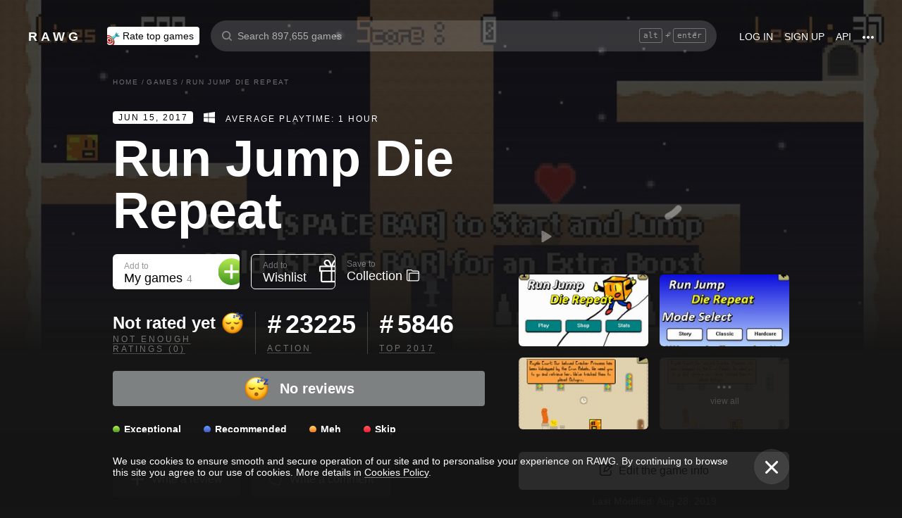

--- FILE ---
content_type: text/html; charset=utf-8
request_url: https://rawg.io/games/run-jump-die-repeat
body_size: 75221
content:
<!DOCTYPE html>
<html lang="en">
<head>
  <link rel="preload" href="/assets/client/css/main.e076aa4b3e88.css" as="style"><link rel="preload" href="/assets/client/css/app/pages/games-routes/games-routes.75.9ce3042ae02f.css" as="style">
  <meta data-rh="true" charset="utf-8"/><meta data-rh="true" name="viewport" content="width=device-width, height=device-height, viewport-fit=cover, initial-scale=1.0, user-scalable=no, maximum-scale=1.0, minimum-scale=1"/><meta data-rh="true" name="google-site-verification" content="PTkW3GHOFVTwgr8Po9NjvmpadMNqy5CbJi2KTlU2k-o"/><meta data-rh="true" name="yandex-verification" content="0a0e215dcedd73d9"/><meta data-rh="true" name="HandheldFriendly" content="True"/><meta data-rh="true" name="msapplication-config" content="https://rawg.io/assets/en/browserconfig.xml?v=4"/><meta data-rh="true" name="theme-color" content="#151515"/><meta data-rh="true" name="msapplication-navbutton-color" content="#151515"/><meta data-rh="true" property="og:type" content="website"/><meta data-rh="true" property="og:url" content="https://rawg.io/games/run-jump-die-repeat"/><meta data-rh="true" property="twitter:card" content="summary_large_image"/><meta data-rh="true" property="og:title" content="Run Jump Die Repeat - release date, videos, screenshots, reviews on RAWG"/><meta data-rh="true" property="twitter:title" content="Run Jump Die Repeat - release date, videos, screenshots, reviews on RAWG"/><meta data-rh="true" name="description" content="Run Jump Die Repeat is a single button platformer game. Press SPACE to run, bounce, jump, climb, and kill as…"/><meta data-rh="true" property="og:description" content="Run Jump Die Repeat is a single button platformer game. Press SPACE to run, bounce, jump, climb, and kill as…"/><meta data-rh="true" property="twitter:description" content="Run Jump Die Repeat is a single button platformer game. Press SPACE to run, bounce, jump, climb, and kill as…"/><meta data-rh="true" property="og:image" content="https://media.rawg.io/media/resize/1280/-/screenshots/534/534de267f621dafd5f51102306cd4d06.jpg"/><meta data-rh="true" property="twitter:image" content="https://media.rawg.io/media/resize/1280/-/screenshots/534/534de267f621dafd5f51102306cd4d06.jpg"/><title data-rh="true">Run Jump Die Repeat - release date, videos, screenshots, reviews on RAWG</title><link data-rh="true" rel="image_src" href="https://rawg.io/assets/en/share-vk.png?v=4"/><link data-rh="true" rel="manifest" href="https://rawg.io/assets/en/manifest.json?v=4"/><link data-rh="true" rel="shortcut icon" href="https://rawg.io/assets/en/favicon.ico?v=4"/><link data-rh="true" rel="icon" href="https://rawg.io/assets/en/favicon-16x16.png?v=4" sizes="16x16" type="image/png"/><link data-rh="true" rel="icon" href="https://rawg.io/assets/en/favicon-32x32.png?v=4" sizes="32x32" type="image/png"/><link data-rh="true" rel="icon" href="https://rawg.io/assets/en/favicon-96x96.png?v=4" sizes="96x96" type="image/png"/><link data-rh="true" rel="apple-touch-icon" href="https://rawg.io/assets/en/apple-icon.png?v=4"/><link data-rh="true" rel="apple-touch-icon" href="https://rawg.io/assets/en/apple-icon-57x57.png?v=4" sizes="57x57" type="image/png"/><link data-rh="true" rel="apple-touch-icon" href="https://rawg.io/assets/en/apple-icon-60x60.png?v=4" sizes="60x60" type="image/png"/><link data-rh="true" rel="apple-touch-icon" href="https://rawg.io/assets/en/apple-icon-72x72.png?v=4" sizes="72x72" type="image/png"/><link data-rh="true" rel="apple-touch-icon" href="https://rawg.io/assets/en/apple-icon-114x114.png?v=4" sizes="114x114" type="image/png"/><link data-rh="true" rel="apple-touch-icon" href="https://rawg.io/assets/en/apple-icon-120x120.png?v=4" sizes="120x120" type="image/png"/><link data-rh="true" rel="apple-touch-icon" href="https://rawg.io/assets/en/apple-icon-144x144.png?v=4" sizes="144x144" type="image/png"/><link data-rh="true" rel="apple-touch-icon" href="https://rawg.io/assets/en/apple-icon-152x152.png?v=4" sizes="152x152" type="image/png"/><link data-rh="true" rel="apple-touch-icon" href="https://rawg.io/assets/en/apple-icon-180x180.png?v=4" sizes="180x180" type="image/png"/><link data-rh="true" rel="image_src" href="https://media.rawg.io/media/resize/1280/-/screenshots/534/534de267f621dafd5f51102306cd4d06.jpg"/><link data-rh="true" rel="canonical" href="https://rawg.io/games/run-jump-die-repeat"/><script data-rh="true" type="d64e28b5efc492a700d7f784-text/javascript">
  (function (d, w, c) {
    (w[c] = w[c] || []).push(function() {
        try {
            w.yaCounter45928035 = new Ya.Metrika({
                id:45928035,
                clickmap:true,
                trackLinks:true,
                accurateTrackBounce:true,
                webvisor:true
            });
        } catch(e) { }
    });

    var n = d.getElementsByTagName("script")[0],
        s = d.createElement("script"),
        f = function () { n.parentNode.insertBefore(s, n); };
    s.type = "text/javascript";
    s.async = true;
    s.src = "https://mc.yandex.ru/metrika/watch.js";

    if (w.opera == "[object Opera]") {
        d.addEventListener("DOMContentLoaded", f, false);
    } else { f(); }
  })(document, window, "yandex_metrika_callbacks");
  </script><script data-rh="true" type="d64e28b5efc492a700d7f784-text/javascript">
    window.ga=window.ga||function(){(ga.q=ga.q||[]).push(arguments)};ga.l=+new Date;
    ga('create', 'UA-96321787-1', 'auto');
    ga('send', 'pageview');
  </script><script data-rh="true" async="true" src="https://www.google-analytics.com/analytics.js" type="d64e28b5efc492a700d7f784-text/javascript"></script>
  <link rel='stylesheet' href='/assets/client/css/main.e076aa4b3e88.css' />
<link rel='stylesheet' href='/assets/client/css/app/pages/games-routes/games-routes.75.9ce3042ae02f.css' />
  
</head>
<body class="">
  
  <div id="portals"></div>
  <div id="root"><div class="app locale-en"><div itemscope="" itemType="http://schema.org/VideoGame" class="page game"><header class="header page__header"><div class="header__wrapper"><div class="header__item"><a class="header__item-link header-logo" href="/"><div class="logo">RAWG</div></a></div><div class="header__item"><ul><li class="header__item-badge"><div class="badge-button badge-button_top header__rate-top-button badge-button_tag"><div class="badge-button__wrapper"><a class="badge-button__link" href="/rate/thebest?from=header-menu"><img class="responsive-image header__rate-top-icon" srcSet="[data-uri] 2x, [data-uri] 1x" src="[data-uri]" title="rate top games" alt="rate top games"/>Rate top games</a></div></div></li></ul></div><div class="header__item header__item_search"><div class="header__item header__item_center header__search"><form class="header__search__form" role="search"><div class="header__search__input__area"><input type="text" class="header__search__input" role="searchbox" placeholder="Search 897,655 games"/><div class="header__search__hotkey-help__wrap"><div class="header__search__hotkey-help-key">alt</div><span>+</span><div class="header__search__hotkey-help-key">enter</div></div></div><div class="dropdown dropdown_search-suggestions header__search__suggestions" id="dropdown-container"><div class="dropdown__button" role="button" tabindex="0"></div></div></form></div></div><div class="header__item"><a class="header__item-link" href="/login" rel="nofollow">Log in</a><a class="header__item-link" href="/signup" rel="nofollow">Sign up</a><a class="header__item-link" href="/apidocs" rel="nofollow"><span>API</span></a><div class="header-menu"><div class="dropdown dropdown_menu" id="dropdown-container"><div class="dropdown__button" role="button" tabindex="0"><div class="header-menu__dotted"><div class="header__browse-menu__dotted-label"><div class="header__browse-menu__dotted-label_more"></div></div></div></div></div><div class="dropdown__overlay dropdown__overlay_standard-widths dropdown__overlay_menu" role="button" tabindex="0"></div><div class="dropdown__container dropdown__container_closed dropdown__container_standard-widths dropdown__container_menu header-menu-dropdown-container"><div class="dropdown__content"><div class="header-menu-content"><div class="header-menu__content-area"><a rel="nofollow noopener noreferrer" class="header-menu-content__settings-link" href="/leaderboard">Leaderboard</a><a target="_blank" rel="nofollow noopener noreferrer" class="header-menu-content__settings-link" href="https://discord.gg/erNybDp">Discord</a><a target="_blank" rel="nofollow noopener noreferrer" class="header-menu-content__settings-link" href="https://twitter.com/rawgtheworld">@rawgtheworld</a><a target="_blank" rel="nofollow noopener noreferrer" class="header-menu-content__settings-link" href="https://twitter.com/rawgthepictures">@rawgthepictures</a><a rel="nofollow noopener noreferrer" class="header-menu-content__settings-link" href="/login/?forward=developer">Get an API key</a><a rel="nofollow noopener noreferrer" class="header-menu-content__settings-link" href="/html-sitemap/A">Sitemap</a></div></div></div></div></div></div></div></header><div class="page__content-wrap-centerer"><div class="page__content-wrap with-sidebar"><div><aside class="discover__sidebar discover__sidebar_desktop"><nav class="discover-sidebar__nav discover-sidebar__nav_desktop"><div class="discover-sidebar__menu"><a class="discover-sidebar__title" href="/">Home</a><ul class="discover-sidebar__list"></ul></div><div class="discover-sidebar__menu"><a class="discover-sidebar__title" href="/reviews/popular">Reviews</a><ul class="discover-sidebar__list"></ul></div><div class="discover-sidebar__nav__elements"><div class="discover-sidebar__menu"><span class="discover-sidebar__title">New Releases</span><ul class="discover-sidebar__list"><li class="discover-sidebar__item"><a class="discover-sidebar__link" href="/discover/last-30-days"><span class="SVGInline discover-sidebar__icon"><svg class="SVGInline-svg discover-sidebar__icon-svg" xmlns="http://www.w3.org/2000/svg" viewBox="0 0 24 24"><path fill="#FFF" d="M23.48 10.876a1.84 1.84 0 00.435-1.841c-.205-.656-.737-1.124-1.39-1.223l-5.811-.881a.762.762 0 01-.572-.434L13.544 1C13.252.384 12.66 0 12 0s-1.251.384-1.543 1.001L7.86 6.497a.763.763 0 01-.573.434l-5.81.882C.821 7.91.29 8.38.085 9.035a1.84 1.84 0 00.435 1.842l4.204 4.278c.18.182.262.445.22.702l-.992 6.04a1.814 1.814 0 00.375 1.457 1.69 1.69 0 002.122.437l5.197-2.852a.749.749 0 01.707 0l5.197 2.852c.253.139.523.209.8.209.509 0 .99-.236 1.322-.646.33-.408.463-.926.375-1.457l-.992-6.04a.816.816 0 01.219-.702l4.204-4.279z"/></svg></span><span class="discover-sidebar__label">Last 30 days</span></a></li><li class="discover-sidebar__item"><a class="discover-sidebar__link" href="/discover/this-week"><span class="SVGInline discover-sidebar__icon"><svg class="SVGInline-svg discover-sidebar__icon-svg" xmlns="http://www.w3.org/2000/svg" viewBox="0 0 19 26"><path fill="#FFF" d="M4.929 25.819C1.783 16.36 8.43 12.909 8.43 12.909c-.465 5.046 2.679 8.977 2.679 8.977 1.156-.318 3.363-1.805 3.363-1.805 0 1.805-1.165 5.735-1.165 5.735s4.077-2.875 5.36-7.65c1.281-4.776-2.441-9.57-2.441-9.57.224 3.38-1.03 6.704-3.485 9.244.123-.13.226-.273.305-.43.441-.804 1.15-2.896.735-7.741C13.197 2.868 6.442 0 6.442 0 7.024 4.144 5.28 5.098 1.19 12.964c-4.09 7.864 3.74 12.855 3.74 12.855z"/></svg></span><span class="discover-sidebar__label">This week</span></a></li><li class="discover-sidebar__item"><a class="discover-sidebar__link" href="/discover/next-week"><span class="SVGInline discover-sidebar__icon discover-sidebar__icon_next"><svg class="SVGInline-svg discover-sidebar__icon-svg discover-sidebar__icon_next-svg" xmlns="http://www.w3.org/2000/svg" viewBox="0 0 20 16"><path fill="#FFF" d="M19.788.212a.712.712 0 00-.503-.197h-1.428a.712.712 0 00-.502.197.619.619 0 00-.212.468v7.05a.669.669 0 00-.146-.198L9.073.15c-.141-.132-.26-.177-.357-.135-.097.042-.145.152-.145.333V7.73a.668.668 0 00-.145-.198L.502.15C.361.018.242-.027.145.015.048.057 0 .167 0 .348v15.304c0 .18.049.291.145.333.097.042.216-.004.357-.135l7.924-7.382a.906.906 0 00.145-.198v7.382c0 .18.049.291.145.333.097.041.216-.004.357-.136l7.924-7.381a.909.909 0 00.146-.198v7.05c0 .18.07.335.212.467a.712.712 0 00.502.197h1.429c.193 0 .36-.065.502-.197a.62.62 0 00.212-.468V.68a.62.62 0 00-.212-.468z"/></svg></span><span class="discover-sidebar__label">Next week</span></a></li><li class="discover-sidebar__item"><a class="discover-sidebar__link" href="/video-game-releases"><span class="SVGInline discover-sidebar__icon discover-sidebar__icon_calendar"><svg class="SVGInline-svg discover-sidebar__icon-svg discover-sidebar__icon_calendar-svg" width="19" height="14" viewBox="0 0 19 14" xmlns="http://www.w3.org/2000/svg"><path d="M3.736 8.017V5.688h1.65c1.145 0 1.9-.635 1.9-1.601 0-.967-.736-1.565-1.929-1.565-1.174 0-1.966.69-2.003 1.73H.252C.298 1.657 2.31 0 5.432 0c2.982 0 5.031 1.482 5.031 3.627 0 1.528-1.034 2.733-2.543 3.01v.174c1.854.194 3.037 1.4 3.037 3.111 0 2.403-2.292 4.078-5.58 4.078C2.236 14 .12 12.306 0 9.702h3.261c.047 1.012.876 1.638 2.171 1.638 1.211 0 2.05-.681 2.05-1.675 0-1.022-.792-1.648-2.097-1.648H3.736zm11.845 5.624V3.406h-.177L12.16 5.569V2.66l3.421-2.3H19v13.282h-3.42z" fill="#FFF" opacity=".9"/></svg></span><span class="discover-sidebar__label">Release calendar</span></a></li></ul></div><div class="discover-sidebar__menu"><span class="discover-sidebar__title">Top</span><ul class="discover-sidebar__list"><li class="discover-sidebar__item"><a class="discover-sidebar__link" href="/discover/best-of-the-year"><span class="SVGInline discover-sidebar__icon"><svg class="SVGInline-svg discover-sidebar__icon-svg" xmlns="http://www.w3.org/2000/svg" viewBox="0 0 20 22"><path d="M12.104 14.338c0-.2-.173-.324-.384-.273 0 0-.99.236-1.72.236s-1.72-.236-1.72-.236c-.21-.05-.384.072-.384.273v1.058c0 .2.179.365.397.365h3.414c.218 0 .397-.165.397-.365v-1.058zM16.033.73c0-.403-.355-.73-.794-.73H4.761c-.439 0-.794.327-.794.73v6.02c0 1.884.61 3.599 1.716 4.829A5.738 5.738 0 0010 13.499c1.67 0 3.202-.682 4.317-1.92 1.107-1.23 1.716-2.945 1.716-4.83V.73zM3.211 8.211C2.125 7.84 1.625 6.978 1.625 5.545V2.286h1.468V.827H.831c-.438 0-.794.327-.794.73v3.988c0 2.434 1.268 3.916 3.6 4.262a8.274 8.274 0 01-.426-1.596zm1.549 8.644c-.438 0-.793.327-.793.73v3.612c0 .402.355.73.794.73H15.24c.438 0 .793-.328.793-.73v-3.612c0-.403-.355-.73-.793-.73H4.76zM19.169.827h-2.262v1.46h1.468v3.258c0 1.433-.5 2.295-1.586 2.666a8.269 8.269 0 01-.426 1.596c2.332-.346 3.6-1.828 3.6-4.262V1.557c0-.403-.356-.73-.794-.73z" fill="#FFF"/></svg></span><span class="discover-sidebar__label">Best of the year</span></a></li><li class="discover-sidebar__item"><a class="discover-sidebar__link" href="/discover/popular-in-2024"><span class="SVGInline discover-sidebar__icon discover-sidebar__icon_year-top"><svg class="SVGInline-svg discover-sidebar__icon-svg discover-sidebar__icon_year-top-svg" xmlns="http://www.w3.org/2000/svg" width="24" height="16" viewBox="0 0 24 16"><path fill="#FFF" fill-rule="evenodd" d="M0 4h6v12H0V4zm9-4h6v16H9V0zm9 6h6v10h-6V6z"/></svg></span><span class="discover-sidebar__label">Popular in 2024</span></a></li><li class="discover-sidebar__item"><a class="discover-sidebar__link" href="/discover/all-time-top"><span class="SVGInline discover-sidebar__icon discover-sidebar__icon_all-time-top"><svg class="SVGInline-svg discover-sidebar__icon-svg discover-sidebar__icon_all-time-top-svg" xmlns="http://www.w3.org/2000/svg" viewBox="0 0 25 16"><path fill="#FFF" d="M23.91 5.03a.636.636 0 01-.019.198l-1.535 5.867a.693.693 0 01-.673.505l-9.212.044H3.256c-.32 0-.6-.208-.677-.505L1.044 5.25a.637.637 0 01-.018-.204C.432 4.868 0 4.336 0 3.711c0-.772.657-1.4 1.465-1.4s1.466.628 1.466 1.4c0 .435-.209.824-.535 1.08l1.922 1.851c.486.468 1.16.736 1.85.736.815 0 1.592-.37 2.082-.99l3.159-3.999a1.365 1.365 0 01-.43-.989c0-.772.657-1.4 1.465-1.4.809 0 1.466.628 1.466 1.4 0 .374-.156.714-.407.966l.003.003 3.135 4.01c.49.625 1.27.999 2.088.999.696 0 1.35-.26 1.842-.73l1.935-1.847a1.375 1.375 0 01-.548-1.09c0-.772.657-1.4 1.465-1.4.809 0 1.466.628 1.466 1.4 0 .61-.41 1.127-.98 1.32zm-1.704 8.703c0-.368-.312-.666-.698-.666H3.458c-.385 0-.698.298-.698.666v1.6c0 .369.313.667.698.667h18.05c.386 0 .698-.298.698-.667v-1.6z"/></svg></span><span class="discover-sidebar__label">All time top 250</span></a></li></ul></div><div class="discover-sidebar__menu"><a class="discover-sidebar__title" href="/games">All Games</a><ul class="discover-sidebar__list"></ul></div><div class="discover-sidebar__menu"><a class="discover-sidebar__title" href="/games/browse">Browse</a><ul class="discover-sidebar__list"><li class="discover-sidebar__item"><a class="discover-sidebar__link" href="/platforms"><span class="SVGInline discover-sidebar__icon"><svg class="SVGInline-svg discover-sidebar__icon-svg" xmlns="http://www.w3.org/2000/svg" width="22" height="16" viewBox="0 0 22 16"><path fill="#FFF" d="M21.535 6.966C20.455 2.123 18.934.928 18.008.45c-1.484-.767-3.204-.32-3.775-.031-.648.327-1.085.95-1.744 1.22-.761.31-1.796.395-2.575.02-.62-.3-1.168-.94-1.92-1.224-.952-.36-2.54-.865-4.11.238C3.512.933.864 3.11.068 9.904c-.491 4.19 1.854 5.539 1.768 5.478.604.423 1.955 1.14 3.786.018 1.223-.75 2.216-2.23 2.216-2.23s.443-.822 1.03-1.172c.416-.248 1.038-.06 1.038-.06h2.202s.699-.086 1.19.127c.476.203.745.706.745.706s1.451 1.837 2.842 2.773c.592.398 2.972.856 4.2-.614.803-.962 1.35-3.92.45-7.964zM9.773 6.537a.666.666 0 01-.667.666H7.438v1.668a.667.667 0 01-.666.667h-.5a.666.666 0 01-.667-.667V7.203h-1.67a.666.666 0 01-.666-.666v-.5c0-.368.299-.667.667-.667h1.668V3.705c0-.369.298-.668.667-.668h.5c.368 0 .667.299.667.668V5.37h1.668c.368 0 .667.298.667.667v.5zm4.698 2.333a1.25 1.25 0 11-.001-2.5 1.25 1.25 0 01.001 2.5zm2.293-2.776a1.237 1.237 0 110-2.473 1.237 1.237 0 010 2.473z"/></svg></span><span class="discover-sidebar__label">Platforms</span></a></li><li class="discover-sidebar__item"><a class="discover-sidebar__link" href="/stores"><span class="SVGInline discover-sidebar__icon"><svg class="SVGInline-svg discover-sidebar__icon-svg" xmlns="http://www.w3.org/2000/svg" width="16" height="20" viewBox="0 0 16 20"><path fill="#FFF" d="M15.966 7.05h-4.558V0H4.57v7.05H.01l7.978 8.226 7.977-8.225zM.011 17.628v2.35h15.955v-2.35H.011z"/></svg></span><span class="discover-sidebar__label">Stores</span></a></li><li class="discover-sidebar__item"><a class="discover-sidebar__link" href="/collections/popular"><span class="SVGInline discover-sidebar__icon"><svg class="SVGInline-svg discover-sidebar__icon-svg" xmlns="http://www.w3.org/2000/svg" width="20" height="18" viewBox="0 0 20 18"><path fill="#FFF" fill-rule="evenodd" d="M1.31 1.481c0-.106.087-.193.196-.193h5.605c.053 0 .103.02.14.057L8.454 2.53c.281.276.67.433 1.065.433h7.273c1.047 0 1.898.839 1.898 1.869v.192H4.91c-.83 0-1.505.666-1.505 1.483v10.205h-.197c-1.047 0-1.898-.839-1.898-1.869V1.481zm8.209.194a.199.199 0 01-.139-.057L8.177.434A1.508 1.508 0 007.111 0H1.506C.676 0 0 .664 0 1.481v13.362C0 16.584 1.44 18 3.208 18h13.584C18.56 18 20 16.584 20 14.843V4.832c0-1.74-1.44-3.157-3.208-3.157H9.519z"/></svg></span><span class="discover-sidebar__label">Collections</span></a></li><li class="discover-sidebar__item"><div class="discover-sidebar__link discover-sidebar__link_toggle discover-sidebar__link_toggle-collapsed" role="button" tabindex="0"><span class="SVGInline discover-sidebar__icon"><svg class="SVGInline-svg discover-sidebar__icon-svg" viewBox="0 0 19 35" width="19" height="35" xmlns="http://www.w3.org/2000/svg"><path d="M18.414 16.476l-15-15A2 2 0 10.586 4.304L14.172 17.89.586 31.476a2 2 0 102.828 2.828l15-15a2 2 0 000-2.828z" fill="#FFF" fill-rule="evenodd"/></svg></span><span class="discover-sidebar__label">Show all</span></div></li></ul></div><div class="discover-sidebar__menu"><a class="discover-sidebar__title" href="/platforms">Platforms</a><ul class="discover-sidebar__list"><li class="discover-sidebar__item"><a class="discover-sidebar__link" href="/games/pc"><span class="SVGInline discover-sidebar__icon discover-sidebar__icon_pc"><svg class="SVGInline-svg discover-sidebar__icon-svg discover-sidebar__icon_pc-svg" viewBox="0 0 16 16" xmlns="http://www.w3.org/2000/svg"><path d="M0 13.772l6.545.902V8.426H0zM0 7.62h6.545V1.296L0 2.198zm7.265 7.15l8.704 1.2V8.425H7.265zm0-13.57v6.42h8.704V0z" fill="#FFF"/></svg></span><span class="discover-sidebar__label">PC</span></a></li><li class="discover-sidebar__item"><a class="discover-sidebar__link" href="/games/playstation4"><span class="SVGInline discover-sidebar__icon"><svg class="SVGInline-svg discover-sidebar__icon-svg" viewBox="0 0 21 16" xmlns="http://www.w3.org/2000/svg"><path d="M11.112 16L8 14.654V0s6.764 1.147 7.695 3.987c.931 2.842-.52 4.682-1.03 4.736-1.42.15-1.96-.748-1.96-.748V3.39l-1.544-.648L11.112 16zM12 14.32V16s7.666-2.338 8.794-3.24c1.128-.9-2.641-3.142-4.666-2.704 0 0-2.152.099-4.102.901-.019.008 0 1.51 0 1.51l4.948-1.095 1.743.73L12 14.32zm-5.024-.773s-.942.476-3.041.452c-2.1-.024-3.959-.595-3.935-1.833C.024 10.928 3.476 9.571 6.952 9v1.738l-3.693.952s-.632.786.217.81A11.934 11.934 0 007 12.046l-.024 1.5z" fill="#FFF"/></svg></span><span class="discover-sidebar__label">PlayStation 4</span></a></li><li class="discover-sidebar__item"><a class="discover-sidebar__link" href="/games/xbox-one"><span class="SVGInline discover-sidebar__icon"><svg class="SVGInline-svg discover-sidebar__icon-svg" xmlns="http://www.w3.org/2000/svg" viewBox="0 0 16 16"><path fill="#FFF" d="M3.564 1.357l-.022.02c.046-.048.11-.1.154-.128C4.948.435 6.396 0 8 0c1.502 0 2.908.415 4.11 1.136.086.052.324.215.446.363C11.4.222 7.993 2.962 7.993 2.962c-1.177-.908-2.26-1.526-3.067-1.746-.674-.185-1.14-.03-1.362.141zm10.305 1.208c-.035-.04-.074-.076-.109-.116-.293-.322-.653-.4-.978-.378-.295.092-1.66.584-3.342 2.172 0 0 1.894 1.841 3.053 3.723 1.159 1.883 1.852 3.362 1.426 5.415A7.969 7.969 0 0016 7.999a7.968 7.968 0 00-2.13-5.434zM10.98 8.77a55.416 55.416 0 00-2.287-2.405 52.84 52.84 0 00-.7-.686l-.848.854c-.614.62-1.411 1.43-1.853 1.902-.787.84-3.043 3.479-3.17 4.958 0 0-.502-1.174.6-3.88.72-1.769 2.893-4.425 3.801-5.29 0 0-.83-.913-1.87-1.544l-.007-.002s-.011-.009-.03-.02c-.5-.3-1.047-.53-1.573-.56a1.391 1.391 0 00-.878.431A8 8 0 0013.92 13.381c0-.002-.169-1.056-1.245-2.57-.253-.354-1.178-1.46-1.696-2.04z"/></svg></span><span class="discover-sidebar__label">Xbox One</span></a></li><li class="discover-sidebar__item"><div class="discover-sidebar__link discover-sidebar__link_toggle discover-sidebar__link_toggle-collapsed" role="button" tabindex="0"><span class="SVGInline discover-sidebar__icon"><svg class="SVGInline-svg discover-sidebar__icon-svg" viewBox="0 0 19 35" width="19" height="35" xmlns="http://www.w3.org/2000/svg"><path d="M18.414 16.476l-15-15A2 2 0 10.586 4.304L14.172 17.89.586 31.476a2 2 0 102.828 2.828l15-15a2 2 0 000-2.828z" fill="#FFF" fill-rule="evenodd"/></svg></span><span class="discover-sidebar__label">Show all</span></div></li></ul></div><div class="discover-sidebar__menu"><a class="discover-sidebar__title" href="/genres">Genres</a><ul class="discover-sidebar__list"><li class="discover-sidebar__item"><a class="discover-sidebar__link" href="https://www.desura.com" target="_blank" rel="noopener noreferrer"><img class="discover-sidebar__image" src="[data-uri]" alt="Free Online Games" title="Free Online Games"/><span class="discover-sidebar__label">Free Online Games</span></a></li><li class="discover-sidebar__item"><a class="discover-sidebar__link" href="/games/action"><img class="discover-sidebar__image" src="[data-uri]" alt="[object Object]" title="[object Object]"/><span class="discover-sidebar__label">Action</span></a></li><li class="discover-sidebar__item"><a class="discover-sidebar__link" href="/games/strategy"><img class="discover-sidebar__image" src="[data-uri]" alt="[object Object]" title="[object Object]"/><span class="discover-sidebar__label">Strategy</span></a></li><li class="discover-sidebar__item"><div class="discover-sidebar__link discover-sidebar__link_toggle discover-sidebar__link_toggle-collapsed" role="button" tabindex="0"><span class="SVGInline discover-sidebar__icon"><svg class="SVGInline-svg discover-sidebar__icon-svg" viewBox="0 0 19 35" width="19" height="35" xmlns="http://www.w3.org/2000/svg"><path d="M18.414 16.476l-15-15A2 2 0 10.586 4.304L14.172 17.89.586 31.476a2 2 0 102.828 2.828l15-15a2 2 0 000-2.828z" fill="#FFF" fill-rule="evenodd"/></svg></span><span class="discover-sidebar__label">Show all</span></div></li></ul></div></div></nav></aside></div><main class="page__content"><div class="game__content-wrap"><div class="breadcrumbs"><ol class="breadcrumbs__list" itemscope="" itemType="http://schema.org/BreadcrumbList"><li class="breadcrumbs__item" itemProp="itemListElement" itemscope="" itemType="http://schema.org/ListItem"><a class="breadcrumbs__link" itemProp="item" href="/"><span class="breadcrumbs__name" itemProp="name">Home</span></a><meta itemProp="position" content="1"/><span class="breadcrumbs__separator">/</span></li><li class="breadcrumbs__item" itemProp="itemListElement" itemscope="" itemType="http://schema.org/ListItem"><a class="breadcrumbs__link" itemProp="item" href="/games"><span class="breadcrumbs__name" itemProp="name">Games</span></a><meta itemProp="position" content="2"/><span class="breadcrumbs__separator">/</span></li><li class="breadcrumbs__item"><span class="breadcrumbs__name" itemProp="name">Run Jump Die Repeat</span></li></ol></div><div class="game-content-columns"><div><div><meta itemProp="image" content="https://media.rawg.io/media/screenshots/534/534de267f621dafd5f51102306cd4d06.jpg"/><meta itemProp="applicationCategory" content="Game"/><meta itemProp="url" content="https://rawg.io/games/run-jump-die-repeat"/><meta itemProp="discussionUrl" content="https://rawg.io/games/run-jump-die-repeat/reviews"/></div><div class="game__head"><div class="game__head-meta"><div class="platforms platforms_big"><div class="platforms__platform platforms__platform_big platforms__platform_pc"></div></div><div class="game__meta-playtime">Average Playtime: 1 hour</div></div><h1 itemProp="name" class="heading heading_1 game__title">Run Jump Die Repeat</h1></div><div class="game-buttons-new game__buttons"><div class="dropdown dropdown_card game-card-buttons__dropdown" id="dropdown-container"><div class="dropdown__button" role="button" tabindex="0"></div></div><div class="dropdown dropdown_card game-card-buttons__dropdown" id="dropdown-container"><div class="dropdown__button" role="button" tabindex="0"></div></div><div class="btn-add-game btn-add-game_inactive" role="button" tabindex="0"><div class="btn-add-game__content"><div class="btn-add-game__text"><div class="btn-add-game__subtitle">Add to</div><div class="btn-add-game__title">My games<div class="btn-add-game__title__counter">4</div></div></div><div class="btn-add-game__icon-container"><div class="btn-add-game__icon btn-add-game__icon-plus"></div></div></div></div><div class="btn-wishlist btn-wishlist_inactive" role="button" tabindex="0"><div class="btn-wishlist__text"><div class="btn-wishlist__subtitle">Add to</div><div class="btn-wishlist__title">Wishlist </div></div><div class="btn-wishlist__icon btn-wishlist__icon-plus"></div></div><div class="dropdown dropdown_card game-card-buttons__dropdown" id="dropdown-container"><div class="dropdown__button" role="button" tabindex="0"></div></div><div class="btn-collection btn-collection_inactive" role="button" tabindex="0"><div class="btn-collection__text"><div class="btn-collection__subtitle">Save to</div><div class="btn-collection__title">Collection</div></div><div class="btn-collection__icon btn-collection__icon-add"></div></div></div><div class="rating-chart "><div class="rating-chart__chart rating-chart__chart_rating"><div class="rating-chart__rating-empty">Not rated yet<div class="rating-chart__rating-empty-icon"></div></div><div class="rating-chart__bottom"><a class="rating-chart__bottom-link">NOT ENOUGH RATINGS (0)</a></div></div><div class="rating-chart__chart"><div class="rating-chart__number"><span class="rating-chart__number-icon">#</span>23225</div><div class="rating-chart__bottom"><a class="rating-chart__bottom-link" href="/games/action">Action</a></div></div><div class="rating-chart__chart"><div class="rating-chart__number"><span class="rating-chart__number-icon">#</span>5846</div><div class="rating-chart__bottom"><a class="rating-chart__bottom-link" href="/games/2017">Top 2017</a></div></div></div><div class="rating-distribution game-rating-distribution"><div class="rating-distribution__stat_empty"><span class="rating-distribution__stat-icon_empty" role="img" aria-label="Empty"></span>No reviews</div><div class="rating-distribution__meta"><div class="rating-distribution__labels"><div class="rating-distribution__label rating-distribution__label_disabled"><div class="rating-distribution__label-icon rating-distribution__label-icon_exceptional"></div><div class="rating rating_text rating_exceptional rating-distribution__label-rating" title="exceptional" role="button" tabindex="0"><div class="rating__text">Exceptional</div></div></div><div class="rating-distribution__label rating-distribution__label_disabled"><div class="rating-distribution__label-icon rating-distribution__label-icon_recommended"></div><div class="rating rating_text rating_recommended rating-distribution__label-rating" title="recommended" role="button" tabindex="0"><div class="rating__text">Recommended</div></div></div><div class="rating-distribution__label rating-distribution__label_disabled"><div class="rating-distribution__label-icon rating-distribution__label-icon_meh"></div><div class="rating rating_text rating_meh rating-distribution__label-rating" title="meh" role="button" tabindex="0"><div class="rating__text">Meh</div></div></div><div class="rating-distribution__label rating-distribution__label_disabled"><div class="rating-distribution__label-icon rating-distribution__label-icon_skip"></div><div class="rating rating_text rating_skip rating-distribution__label-rating" title="skip" role="button" tabindex="0"><div class="rating__text">Skip</div></div></div></div></div></div><div class="game__owners"><a class="game__ratings-review-button" rel="nofollow" href="/reviews/create?game=%7B%22id%22%3A28182%2C%22name%22%3A%22Run%20Jump%20Die%20Repeat%22%2C%22slug%22%3A%22run-jump-die-repeat%22%7D&amp;redirect=true"><span class="SVGInline game__ratings-review-button__icon"><svg class="SVGInline-svg game__ratings-review-button__icon-svg" xmlns="http://www.w3.org/2000/svg" width="20" height="20" viewBox="0 0 20 20"><path fill-rule="evenodd" d="M8.714 11.286H2.286a1.286 1.286 0 010-2.572h6.428V2.286a1.286 1.286 0 012.572 0v6.428h6.428a1.286 1.286 0 010 2.572h-6.428v6.428a1.286 1.286 0 01-2.572 0v-6.428z"/></svg></span>Write a review </a><a class="game__ratings-review-button" rel="nofollow" href="/posts/create?game=%7B%22id%22%3A28182%2C%22name%22%3A%22Run%20Jump%20Die%20Repeat%22%2C%22slug%22%3A%22run-jump-die-repeat%22%7D"><span class="SVGInline game__ratings-review-button__icon"><svg class="SVGInline-svg game__ratings-review-button__icon-svg" xmlns="http://www.w3.org/2000/svg" width="20" height="20" viewBox="0 0 20 20"><path fill="#FFF" fill-opacity=".5" fill-rule="evenodd" d="M10 2.807c-3.984 0-7.225 2.93-7.225 6.531 0 3.602 3.24 6.531 7.225 6.531h.367l.26.265c.882.898 3.203 1.131 4.482 1.046l-1.492-2.135.754-.518c.096-.066.191-.135.284-.207 1.634-1.248 2.57-3.063 2.57-4.982 0-3.602-3.24-6.531-7.225-6.531M14.471 19c-1.598 0-3.61-.358-4.813-1.33C4.854 17.503 1 13.83 1 9.338 1 4.741 5.037 1 10 1s9 3.741 9 8.338c0 2.342-1.055 4.55-2.91 6.13l1.287 1.843v.288c0 .229-.08.795-.831 1.11-.422.18-1.185.291-2.075.291"/></svg></span>Write a comment</a></div><div class="game__about"><div name="about"></div><h2 class="heading heading_2 game__block-title game__about-title">About</h2><div itemProp="description" class="game__about-text">Run Jump Die Repeat is a single button platformer game. Press SPACE to run, bounce, jump, climb, and kill as you attempt to save the Cracker Princess and escape the evil Cron Rebels home planet.<br/><br/><strong>Featuring: </strong><br/><br/><ul><li> 50 increasingly challenging levels<br/></li><li> 3 different game modes to play (story, classic, hardcore)<br/></li><li> Simple yet engaging story mode<br/></li><li> One button controls you'll have to learn to master<br/></li><li> Death.. lots of deaths x_x</li></ul></div></div><div class="game__meta"><div class="game__meta-block"><div class="game__meta-title">Platforms</div><div class="game__meta-text"><meta itemProp="gamePlatform" content="PC"/><a class="game__meta-filter-link" href="/games/pc">PC</a></div></div><div class="game__meta-block"><div class="game__meta-title">Genre</div><div class="game__meta-text"><meta itemProp="genre" content="Action"/><a class="game__meta-filter-link" href="/games/action">Action</a>, <meta itemProp="genre" content="Indie"/><a class="game__meta-filter-link" href="/games/indie">Indie</a></div></div><div class="game__meta-block"><div class="game__meta-title">Release date</div><div itemProp="datePublished" dateTime="Thu Jun 15 2017 00:00:00 GMT+0000 (Coordinated Universal Time)" class="game__meta-text">Jun 15, 2017</div></div><div class="game__meta-block"><div class="game__meta-title">Developer</div><div class="game__meta-text"><span class="hidden-link game__meta-filter-link" role="link" tabindex="0"><div itemProp="creator" itemscope="" itemType="http://schema.org/Organization"><meta itemProp="name" content="LongArm Interactive"/></div>LongArm Interactive</span></div></div><div class="game__meta-block"><div class="game__meta-title">Publisher</div><div class="game__meta-text"><meta itemProp="publisher" content="LongArm Interactive"/><span class="hidden-link game__meta-filter-link" role="link" tabindex="0">LongArm Interactive</span></div></div><div class="game__meta-block"><div class="game__meta-title">Age rating</div><div class="game__meta-text">0+<!-- --> <!-- -->Everyone</div></div><div class="game__meta-block game__meta-block_wide"><div class="game__meta-title">Tags</div><div itemProp="keywords" class="game__meta-text game__meta-text_secondary"><a class="game__meta-filter-link" href="/tags/singleplayer">Singleplayer</a></div></div><div class="game__meta-block game__meta-block_wide"><div class="game__meta-title">Website</div><div role="button" tabindex="0" class="game__meta-text"><div rel="noopener noreferrer" class="game__meta-website">https://playlongarm.net/</div></div></div></div><div class="game__system-requirements"><div class="truncate-block"><div class="truncate-block__wrapper truncate-block__wrapper_desktop truncate-block__wrapper_phone" style="max-height:140px"><div><div class="game__system-requirement"><h2 class="heading heading_2 game__block-title game__block-title_inner">System requirements for <span class="game__system-requirement-title">PC</span></h2><div><strong>Minimum:</strong><br /><ul><li><strong>OS:</strong> Windows 7/8/10<br /></li><li><strong>Processor:</strong> Single Core 2.6 GHZ<br /></li><li><strong>Memory:</strong> 256 MB RAM<br /></li><li><strong>Graphics:</strong> Integrated Graphics<br /></li><li><strong>Storage:</strong> 100 MB available space<br /></li><li><strong>Sound Card:</strong> On Board Sound Card</li></ul></div></div></div></div><div class="truncate-block__button" role="button" tabindex="0">Read more...</div></div></div></div><div><div class="game__screenshots"><div class="game__screenshots-inner"><div class="game__screenshot" role="button" tabindex="0"><img class="responsive-image game__screenshot-image" srcSet="" src="" title="Run Jump Die Repeat screenshot, image №269626" alt="Run Jump Die Repeat screenshot, image №269626 - RAWG"/></div><div class="game__screenshots-list"><div class="game__screenshots-item" role="button" tabindex="0"><img class="responsive-image game__screenshot-image" srcSet="" src="" title="Run Jump Die Repeat screenshot, image №269627" alt="Run Jump Die Repeat screenshot, image №269627 - RAWG"/></div><div class="game__screenshots-item" role="button" tabindex="0"><img class="responsive-image game__screenshot-image" srcSet="" src="" title="Run Jump Die Repeat screenshot, image №269628" alt="Run Jump Die Repeat screenshot, image №269628 - RAWG"/></div><div class="game__screenshots-item" role="button" tabindex="0"><img class="responsive-image game__screenshot-image" srcSet="" src="" title="Run Jump Die Repeat screenshot, image №269629" alt="Run Jump Die Repeat screenshot, image №269629 - RAWG"/></div><a class="game__screenshots-item game__screenshots-all" href="/games/run-jump-die-repeat/screenshots"><div class="game__screenshots-all__decor"></div><span class="SVGInline game__screenshots-icon"><svg class="SVGInline-svg game__screenshots-icon-svg" xmlns="http://www.w3.org/2000/svg" width="20" height="4" viewBox="0 0 20 4"><g fill="#FFF" fill-rule="evenodd"><circle cx="17.36" cy="2" r="2"/><circle cx="9.68" cy="2" r="2"/><circle cx="2" cy="2" r="2"/></g></svg></span>view all</a></div></div></div><span class="hidden-link game__edit-button" role="link" tabindex="0"><span class="SVGInline"><svg class="SVGInline-svg" xmlns="http://www.w3.org/2000/svg" width="20" height="20" viewBox="0 0 20 20"><path fill="#FFF" fill-rule="evenodd" d="M16.898 10.735c.426 0 .772.345.772.771v4.201A3.297 3.297 0 0114.377 19H4.293A3.297 3.297 0 011 15.707V5.623a3.296 3.296 0 013.293-3.291h4.202a.772.772 0 010 1.543H4.293a1.75 1.75 0 00-1.75 1.748v10.084c0 .965.785 1.75 1.75 1.75h10.084c.965 0 1.75-.785 1.75-1.75v-4.2c0-.427.345-.772.771-.772zm1.632-7.091a1.614 1.614 0 010 2.28l-6.723 6.722c-.301.3-.716.472-1.14.472H7.975l-.615.614a.769.769 0 01-1.091 0 .77.77 0 010-1.09l.614-.615V9.333c0-.424.172-.838.472-1.139l6.724-6.723a1.614 1.614 0 012.278 0l2.174 2.173zM16.055 6.21l1.384-1.378-2.173-2.27-1.44 1.42 2.229 2.228zm-5.387 5.365L14.962 7.3l-2.235-2.236-4.28 4.22a.07.07 0 00-.022.05v2.24h2.243z"/></svg></span>Edit the game info</span><div class="game__edit__last-modified-str">Last Modified: <!-- -->Aug 28, 2019</div><div class="game__availability"><h2 class="heading heading_2 game__block-title game__availability-title">Where to buy</h2><div class="game__availability-inner"><div role="button" tabindex="0" class="game__availability-item">Steam<span class="SVGInline game__availability-icon steam"><svg class="SVGInline-svg game__availability-icon-svg steam-svg" xmlns="http://www.w3.org/2000/svg" width="22" height="22" viewBox="0 0 22 22"><path fill="#FFF" d="M.028 10.277a21.629 21.629 0 00-.004-.008C.399 4.535 5.148 0 10.954 0c6.048 0 10.952 4.925 10.952 11s-4.904 11-10.953 11C6.015 22 1.84 18.719.473 14.208l4.147 1.719c.21.937.85 1.76 1.795 2.155a3.034 3.034 0 003.971-1.643c.167-.406.245-.832.234-1.257l3.835-2.752.094.001c2.295 0 4.16-1.879 4.16-4.186 0-2.308-1.865-4.185-4.16-4.185-2.294 0-4.16 1.877-4.16 4.185v.054l-2.68 3.91c-.434-.02-.87.057-1.282.228a2.976 2.976 0 00-.513.272L.028 10.276v.001zm9.718 5.892a2.342 2.342 0 01-3.065 1.27 2.334 2.334 0 01-1.206-1.156l1.354.564c.88.368 1.89-.051 2.256-.935a1.74 1.74 0 00-.929-2.27l-1.4-.582a2.331 2.331 0 012.993 1.305 2.355 2.355 0 01-.003 1.804zm4.803-5.135a2.784 2.784 0 01-2.771-2.789 2.784 2.784 0 012.771-2.788 2.784 2.784 0 012.773 2.788 2.784 2.784 0 01-2.773 2.789zm-2.077-2.793c0 1.157.933 2.094 2.082 2.094 1.15 0 2.082-.937 2.082-2.094a2.09 2.09 0 00-2.082-2.096 2.09 2.09 0 00-2.082 2.096z" opacity=".4"/></svg></span></div></div></div><div class="game__contributors"><h2 class="heading heading_2 game__block-title game__contributors-title">Top contributors</h2><div class="game__contributors-inner"><div class="user-card-similar game__contributors__item"><a class="user-card-similar__link" href="/@sinkler"><div class="avatar user-card-similar__avatar" style="width:40px;height:40px"></div></a><div class="user-card-similar__info-wrap"><a class="user-card-similar__link" href="/@sinkler"><h4 class="user-card-similar__name">Sinkler</h4></a><div class="user-card-similar__text">1 edit</div></div><div class="followed-counter user-card-similar__followed-counter"><button class="button follow-button" type=""><div class="follow-button__sign">+</div>Follow</button><div class="followed-counter__counter">128</div></div></div></div></div></div></div><div class="content content_columns-1"><div class="game__suggestions"><div name="suggestions"></div><h2 class="heading heading_2 game__suggestions-heading-h"><a class="game__suggestions-heading-link" href="/games/run-jump-die-repeat/suggestions"><span class="game__suggestions-heading">Games like Run Jump Die Repeat</span></a></h2><div class="game__suggestions-games"><div><div class="load-more" id="load-more-button"><div class="discover-columns" style="grid-template-columns:repeat(4, 222px)"><div class="discover-columns__column"><div class="game-card-medium"><div class="game-card-medium__wrapper" role="button" tabindex="0"><div class="game-card-medium__media"><div class="game-card-medium__media-wrapper"><img alt="Stories of Bethem: Full Moon screenshot" title="Stories of Bethem: Full Moon screenshot"/></div></div><div class="game-card-medium__info"><div class="game-card-medium__meta"><div class="platforms platforms_medium game-card-medium__platforms"><div class="platforms__platform platforms__platform_medium platforms__platform_pc"></div><div class="platforms__platform platforms__platform_medium platforms__platform_xbox"></div><div class="platforms__platform platforms__platform_medium platforms__platform_ios"></div><div class="platforms__platform platforms__platform_medium platforms__platform_mac"></div><div class="platforms__platform platforms__platform_medium platforms__platform_linux"></div></div></div><div class="heading heading_4"><a class="game-card-medium__info__name" href="/games/stories-of-bethem-full-moon">Stories of Bethem: Full Moon</a></div><div class="game-card-buttons"><div class="dropdown dropdown_card game-card-buttons__dropdown" id="dropdown-container"><div class="dropdown__button" role="button" tabindex="0"></div></div><div class="dropdown dropdown_card game-card-buttons__dropdown" id="dropdown-container"><div class="dropdown__button" role="button" tabindex="0"></div></div><button class="game-card-button game-card-button_add game-card-button_light" type="button"><span class="SVGInline game-card-button__icon game-card-button__icon_12 game-card-button__icon_with-offset"><svg class="SVGInline-svg game-card-button__icon-svg game-card-button__icon_12-svg game-card-button__icon_with-offset-svg" xmlns="http://www.w3.org/2000/svg" viewBox="0 0 12 12"><g fill="#fff" fill-rule="evenodd"><rect width="3" height="12" x="4.5" rx=".75"/><rect width="3" height="12" x="4.5" rx=".75" transform="rotate(-90 6 6)"/></g></svg></span><span class="game-card-button__inner">75</span></button><button class="game-card-button game-card-button_wishlist game-card-button_light" type="button"><span class="SVGInline game-card-button__icon game-card-button__icon_20"><svg class="SVGInline-svg game-card-button__icon-svg game-card-button__icon_20-svg" xmlns="http://www.w3.org/2000/svg" width="30" height="30" viewBox="0 0 30 30"><path fill="#FFF" d="M25.5 9.846h-4.746a5.87 5.87 0 00.837-.657 3.027 3.027 0 000-4.32c-1.175-1.158-3.223-1.159-4.4 0-.649.639-2.375 3.24-2.137 4.977h-.108c.237-1.738-1.488-4.339-2.138-4.978-1.176-1.158-3.224-1.157-4.4 0a3.028 3.028 0 000 4.321c.205.203.498.429.838.657H4.5A1.487 1.487 0 003 11.314v3.672c0 .405.336.734.75.734h.75v8.812c.004.813.675 1.47 1.5 1.468h18a1.487 1.487 0 001.5-1.468V15.72h.75c.414 0 .75-.329.75-.734v-3.672a1.487 1.487 0 00-1.5-1.468zM9.472 5.904a1.61 1.61 0 011.138-.464c.427 0 .83.164 1.135.464 1.011.995 2.016 3.54 1.667 3.893 0 0-.064.048-.278.048-1.036 0-3.015-1.054-3.662-1.691a1.578 1.578 0 010-2.25zm4.778 18.628H6V15.72h8.25v8.812zm0-10.28H4.5v-2.938h9.75v2.938zm4.005-8.348c.609-.598 1.665-.597 2.273 0a1.578 1.578 0 010 2.25c-.647.637-2.626 1.692-3.662 1.692-.214 0-.278-.047-.279-.049-.348-.354.657-2.898 1.668-3.893zM24 24.532h-8.25V15.72H24v8.812zm1.5-10.28h-9.75v-2.938h9.75v2.938z"/></svg></span></button><div class="dropdown dropdown_card game-card-buttons__dropdown" id="dropdown-container"><div class="dropdown__button" role="button" tabindex="0"></div></div><button class="game-card-button game-card-button_more game-card-button_light" type="button"><span class="SVGInline game-card-button__icon game-card-button__icon_16"><svg class="SVGInline-svg game-card-button__icon-svg game-card-button__icon_16-svg" width="16" height="16" viewBox="0 0 16 16" xmlns="http://www.w3.org/2000/svg"><path d="M2 6c1.103 0 2 .897 2 2s-.897 2-2 2-2-.897-2-2 .897-2 2-2zm12 0c1.103 0 2 .897 2 2s-.897 2-2 2-2-.897-2-2 .897-2 2-2zM8 6c1.103 0 2 .897 2 2s-.897 2-2 2-2-.897-2-2 .897-2 2-2z" fill="#FFF" fill-rule="evenodd"/></svg></span></button></div><ul class="game-card-about game-card-about_normal game-card-about_table"></ul></div></div></div><div class="game-card-medium"><div class="game-card-medium__wrapper" role="button" tabindex="0"><div class="game-card-medium__media"><div class="game-card-medium__media-wrapper"><img alt="Zombie Killin&#x27; screenshot" title="Zombie Killin&#x27; screenshot"/></div></div><div class="game-card-medium__info"><div class="game-card-medium__meta"><div class="platforms platforms_medium game-card-medium__platforms"><div class="platforms__platform platforms__platform_medium platforms__platform_pc"></div></div></div><div class="heading heading_4"><a class="game-card-medium__info__name" href="/games/zombie-killin">Zombie Killin&#x27;</a></div><div class="game-card-buttons"><div class="dropdown dropdown_card game-card-buttons__dropdown" id="dropdown-container"><div class="dropdown__button" role="button" tabindex="0"></div></div><div class="dropdown dropdown_card game-card-buttons__dropdown" id="dropdown-container"><div class="dropdown__button" role="button" tabindex="0"></div></div><button class="game-card-button game-card-button_add game-card-button_light" type="button"><span class="SVGInline game-card-button__icon game-card-button__icon_12 game-card-button__icon_with-offset"><svg class="SVGInline-svg game-card-button__icon-svg game-card-button__icon_12-svg game-card-button__icon_with-offset-svg" xmlns="http://www.w3.org/2000/svg" viewBox="0 0 12 12"><g fill="#fff" fill-rule="evenodd"><rect width="3" height="12" x="4.5" rx=".75"/><rect width="3" height="12" x="4.5" rx=".75" transform="rotate(-90 6 6)"/></g></svg></span><span class="game-card-button__inner">15</span></button><button class="game-card-button game-card-button_wishlist game-card-button_light" type="button"><span class="SVGInline game-card-button__icon game-card-button__icon_20"><svg class="SVGInline-svg game-card-button__icon-svg game-card-button__icon_20-svg" xmlns="http://www.w3.org/2000/svg" width="30" height="30" viewBox="0 0 30 30"><path fill="#FFF" d="M25.5 9.846h-4.746a5.87 5.87 0 00.837-.657 3.027 3.027 0 000-4.32c-1.175-1.158-3.223-1.159-4.4 0-.649.639-2.375 3.24-2.137 4.977h-.108c.237-1.738-1.488-4.339-2.138-4.978-1.176-1.158-3.224-1.157-4.4 0a3.028 3.028 0 000 4.321c.205.203.498.429.838.657H4.5A1.487 1.487 0 003 11.314v3.672c0 .405.336.734.75.734h.75v8.812c.004.813.675 1.47 1.5 1.468h18a1.487 1.487 0 001.5-1.468V15.72h.75c.414 0 .75-.329.75-.734v-3.672a1.487 1.487 0 00-1.5-1.468zM9.472 5.904a1.61 1.61 0 011.138-.464c.427 0 .83.164 1.135.464 1.011.995 2.016 3.54 1.667 3.893 0 0-.064.048-.278.048-1.036 0-3.015-1.054-3.662-1.691a1.578 1.578 0 010-2.25zm4.778 18.628H6V15.72h8.25v8.812zm0-10.28H4.5v-2.938h9.75v2.938zm4.005-8.348c.609-.598 1.665-.597 2.273 0a1.578 1.578 0 010 2.25c-.647.637-2.626 1.692-3.662 1.692-.214 0-.278-.047-.279-.049-.348-.354.657-2.898 1.668-3.893zM24 24.532h-8.25V15.72H24v8.812zm1.5-10.28h-9.75v-2.938h9.75v2.938z"/></svg></span></button><div class="dropdown dropdown_card game-card-buttons__dropdown" id="dropdown-container"><div class="dropdown__button" role="button" tabindex="0"></div></div><button class="game-card-button game-card-button_more game-card-button_light" type="button"><span class="SVGInline game-card-button__icon game-card-button__icon_16"><svg class="SVGInline-svg game-card-button__icon-svg game-card-button__icon_16-svg" width="16" height="16" viewBox="0 0 16 16" xmlns="http://www.w3.org/2000/svg"><path d="M2 6c1.103 0 2 .897 2 2s-.897 2-2 2-2-.897-2-2 .897-2 2-2zm12 0c1.103 0 2 .897 2 2s-.897 2-2 2-2-.897-2-2 .897-2 2-2zM8 6c1.103 0 2 .897 2 2s-.897 2-2 2-2-.897-2-2 .897-2 2-2z" fill="#FFF" fill-rule="evenodd"/></svg></span></button></div><ul class="game-card-about game-card-about_normal game-card-about_table"></ul></div></div></div></div><div class="discover-columns__column"><div class="game-card-medium"><div class="game-card-medium__wrapper" role="button" tabindex="0"><div class="game-card-medium__media"><div class="game-card-medium__media-wrapper"><img alt="Mostly Intense Monster Defense screenshot" title="Mostly Intense Monster Defense screenshot"/></div></div><div class="game-card-medium__info"><div class="game-card-medium__meta"><div class="platforms platforms_medium game-card-medium__platforms"><div class="platforms__platform platforms__platform_medium platforms__platform_pc"></div></div></div><div class="heading heading_4"><a class="game-card-medium__info__name" href="/games/mostly-intense-monster-defense">Mostly Intense Monster Defense</a></div><div class="game-card-buttons"><div class="dropdown dropdown_card game-card-buttons__dropdown" id="dropdown-container"><div class="dropdown__button" role="button" tabindex="0"></div></div><div class="dropdown dropdown_card game-card-buttons__dropdown" id="dropdown-container"><div class="dropdown__button" role="button" tabindex="0"></div></div><button class="game-card-button game-card-button_add game-card-button_light" type="button"><span class="SVGInline game-card-button__icon game-card-button__icon_12 game-card-button__icon_with-offset"><svg class="SVGInline-svg game-card-button__icon-svg game-card-button__icon_12-svg game-card-button__icon_with-offset-svg" xmlns="http://www.w3.org/2000/svg" viewBox="0 0 12 12"><g fill="#fff" fill-rule="evenodd"><rect width="3" height="12" x="4.5" rx=".75"/><rect width="3" height="12" x="4.5" rx=".75" transform="rotate(-90 6 6)"/></g></svg></span><span class="game-card-button__inner">6</span></button><button class="game-card-button game-card-button_wishlist game-card-button_light" type="button"><span class="SVGInline game-card-button__icon game-card-button__icon_20"><svg class="SVGInline-svg game-card-button__icon-svg game-card-button__icon_20-svg" xmlns="http://www.w3.org/2000/svg" width="30" height="30" viewBox="0 0 30 30"><path fill="#FFF" d="M25.5 9.846h-4.746a5.87 5.87 0 00.837-.657 3.027 3.027 0 000-4.32c-1.175-1.158-3.223-1.159-4.4 0-.649.639-2.375 3.24-2.137 4.977h-.108c.237-1.738-1.488-4.339-2.138-4.978-1.176-1.158-3.224-1.157-4.4 0a3.028 3.028 0 000 4.321c.205.203.498.429.838.657H4.5A1.487 1.487 0 003 11.314v3.672c0 .405.336.734.75.734h.75v8.812c.004.813.675 1.47 1.5 1.468h18a1.487 1.487 0 001.5-1.468V15.72h.75c.414 0 .75-.329.75-.734v-3.672a1.487 1.487 0 00-1.5-1.468zM9.472 5.904a1.61 1.61 0 011.138-.464c.427 0 .83.164 1.135.464 1.011.995 2.016 3.54 1.667 3.893 0 0-.064.048-.278.048-1.036 0-3.015-1.054-3.662-1.691a1.578 1.578 0 010-2.25zm4.778 18.628H6V15.72h8.25v8.812zm0-10.28H4.5v-2.938h9.75v2.938zm4.005-8.348c.609-.598 1.665-.597 2.273 0a1.578 1.578 0 010 2.25c-.647.637-2.626 1.692-3.662 1.692-.214 0-.278-.047-.279-.049-.348-.354.657-2.898 1.668-3.893zM24 24.532h-8.25V15.72H24v8.812zm1.5-10.28h-9.75v-2.938h9.75v2.938z"/></svg></span></button><div class="dropdown dropdown_card game-card-buttons__dropdown" id="dropdown-container"><div class="dropdown__button" role="button" tabindex="0"></div></div><button class="game-card-button game-card-button_more game-card-button_light" type="button"><span class="SVGInline game-card-button__icon game-card-button__icon_16"><svg class="SVGInline-svg game-card-button__icon-svg game-card-button__icon_16-svg" width="16" height="16" viewBox="0 0 16 16" xmlns="http://www.w3.org/2000/svg"><path d="M2 6c1.103 0 2 .897 2 2s-.897 2-2 2-2-.897-2-2 .897-2 2-2zm12 0c1.103 0 2 .897 2 2s-.897 2-2 2-2-.897-2-2 .897-2 2-2zM8 6c1.103 0 2 .897 2 2s-.897 2-2 2-2-.897-2-2 .897-2 2-2z" fill="#FFF" fill-rule="evenodd"/></svg></span></button></div><ul class="game-card-about game-card-about_normal game-card-about_table"></ul></div></div></div><div class="game-card-medium"><div class="game-card-medium__wrapper" role="button" tabindex="0"><div class="game-card-medium__media"><div class="game-card-medium__media-wrapper"><img alt="Dashy Square VR screenshot" title="Dashy Square VR screenshot"/></div></div><div class="game-card-medium__info"><div class="game-card-medium__meta"><div class="platforms platforms_medium game-card-medium__platforms"><div class="platforms__platform platforms__platform_medium platforms__platform_pc"></div></div></div><div class="heading heading_4"><a class="game-card-medium__info__name" href="/games/dashy-square-vr">Dashy Square VR</a></div><div class="game-card-buttons"><div class="dropdown dropdown_card game-card-buttons__dropdown" id="dropdown-container"><div class="dropdown__button" role="button" tabindex="0"></div></div><div class="dropdown dropdown_card game-card-buttons__dropdown" id="dropdown-container"><div class="dropdown__button" role="button" tabindex="0"></div></div><button class="game-card-button game-card-button_add game-card-button_light" type="button"><span class="SVGInline game-card-button__icon game-card-button__icon_12 game-card-button__icon_with-offset"><svg class="SVGInline-svg game-card-button__icon-svg game-card-button__icon_12-svg game-card-button__icon_with-offset-svg" xmlns="http://www.w3.org/2000/svg" viewBox="0 0 12 12"><g fill="#fff" fill-rule="evenodd"><rect width="3" height="12" x="4.5" rx=".75"/><rect width="3" height="12" x="4.5" rx=".75" transform="rotate(-90 6 6)"/></g></svg></span><span class="game-card-button__inner">22</span></button><button class="game-card-button game-card-button_wishlist game-card-button_light" type="button"><span class="SVGInline game-card-button__icon game-card-button__icon_20"><svg class="SVGInline-svg game-card-button__icon-svg game-card-button__icon_20-svg" xmlns="http://www.w3.org/2000/svg" width="30" height="30" viewBox="0 0 30 30"><path fill="#FFF" d="M25.5 9.846h-4.746a5.87 5.87 0 00.837-.657 3.027 3.027 0 000-4.32c-1.175-1.158-3.223-1.159-4.4 0-.649.639-2.375 3.24-2.137 4.977h-.108c.237-1.738-1.488-4.339-2.138-4.978-1.176-1.158-3.224-1.157-4.4 0a3.028 3.028 0 000 4.321c.205.203.498.429.838.657H4.5A1.487 1.487 0 003 11.314v3.672c0 .405.336.734.75.734h.75v8.812c.004.813.675 1.47 1.5 1.468h18a1.487 1.487 0 001.5-1.468V15.72h.75c.414 0 .75-.329.75-.734v-3.672a1.487 1.487 0 00-1.5-1.468zM9.472 5.904a1.61 1.61 0 011.138-.464c.427 0 .83.164 1.135.464 1.011.995 2.016 3.54 1.667 3.893 0 0-.064.048-.278.048-1.036 0-3.015-1.054-3.662-1.691a1.578 1.578 0 010-2.25zm4.778 18.628H6V15.72h8.25v8.812zm0-10.28H4.5v-2.938h9.75v2.938zm4.005-8.348c.609-.598 1.665-.597 2.273 0a1.578 1.578 0 010 2.25c-.647.637-2.626 1.692-3.662 1.692-.214 0-.278-.047-.279-.049-.348-.354.657-2.898 1.668-3.893zM24 24.532h-8.25V15.72H24v8.812zm1.5-10.28h-9.75v-2.938h9.75v2.938z"/></svg></span></button><div class="dropdown dropdown_card game-card-buttons__dropdown" id="dropdown-container"><div class="dropdown__button" role="button" tabindex="0"></div></div><button class="game-card-button game-card-button_more game-card-button_light" type="button"><span class="SVGInline game-card-button__icon game-card-button__icon_16"><svg class="SVGInline-svg game-card-button__icon-svg game-card-button__icon_16-svg" width="16" height="16" viewBox="0 0 16 16" xmlns="http://www.w3.org/2000/svg"><path d="M2 6c1.103 0 2 .897 2 2s-.897 2-2 2-2-.897-2-2 .897-2 2-2zm12 0c1.103 0 2 .897 2 2s-.897 2-2 2-2-.897-2-2 .897-2 2-2zM8 6c1.103 0 2 .897 2 2s-.897 2-2 2-2-.897-2-2 .897-2 2-2z" fill="#FFF" fill-rule="evenodd"/></svg></span></button></div><ul class="game-card-about game-card-about_normal game-card-about_table"></ul></div></div></div></div><div class="discover-columns__column"><div class="game-card-medium"><div class="game-card-medium__wrapper" role="button" tabindex="0"><div class="game-card-medium__media"><div class="game-card-medium__media-wrapper"><img alt="Serious Sam: The Random Encounter screenshot" title="Serious Sam: The Random Encounter screenshot"/></div></div><div class="game-card-medium__info"><div class="game-card-medium__meta"><div class="platforms platforms_medium game-card-medium__platforms"><div class="platforms__platform platforms__platform_medium platforms__platform_pc"></div></div><div title="Metascore" class="metascore-label metascore-label_yellow">64</div></div><div class="heading heading_4"><a class="game-card-medium__info__name" href="/games/serious-sam-the-random-encounter">Serious Sam: The Random Encounter<div class="rating rating_emoji rating_meh game-card-medium__info__rating" title="meh" role="button" tabindex="0"></div></a></div><div class="game-card-buttons"><div class="dropdown dropdown_card game-card-buttons__dropdown" id="dropdown-container"><div class="dropdown__button" role="button" tabindex="0"></div></div><div class="dropdown dropdown_card game-card-buttons__dropdown" id="dropdown-container"><div class="dropdown__button" role="button" tabindex="0"></div></div><button class="game-card-button game-card-button_add game-card-button_light" type="button"><span class="SVGInline game-card-button__icon game-card-button__icon_12 game-card-button__icon_with-offset"><svg class="SVGInline-svg game-card-button__icon-svg game-card-button__icon_12-svg game-card-button__icon_with-offset-svg" xmlns="http://www.w3.org/2000/svg" viewBox="0 0 12 12"><g fill="#fff" fill-rule="evenodd"><rect width="3" height="12" x="4.5" rx=".75"/><rect width="3" height="12" x="4.5" rx=".75" transform="rotate(-90 6 6)"/></g></svg></span><span class="game-card-button__inner">1,719</span></button><button class="game-card-button game-card-button_wishlist game-card-button_light" type="button"><span class="SVGInline game-card-button__icon game-card-button__icon_20"><svg class="SVGInline-svg game-card-button__icon-svg game-card-button__icon_20-svg" xmlns="http://www.w3.org/2000/svg" width="30" height="30" viewBox="0 0 30 30"><path fill="#FFF" d="M25.5 9.846h-4.746a5.87 5.87 0 00.837-.657 3.027 3.027 0 000-4.32c-1.175-1.158-3.223-1.159-4.4 0-.649.639-2.375 3.24-2.137 4.977h-.108c.237-1.738-1.488-4.339-2.138-4.978-1.176-1.158-3.224-1.157-4.4 0a3.028 3.028 0 000 4.321c.205.203.498.429.838.657H4.5A1.487 1.487 0 003 11.314v3.672c0 .405.336.734.75.734h.75v8.812c.004.813.675 1.47 1.5 1.468h18a1.487 1.487 0 001.5-1.468V15.72h.75c.414 0 .75-.329.75-.734v-3.672a1.487 1.487 0 00-1.5-1.468zM9.472 5.904a1.61 1.61 0 011.138-.464c.427 0 .83.164 1.135.464 1.011.995 2.016 3.54 1.667 3.893 0 0-.064.048-.278.048-1.036 0-3.015-1.054-3.662-1.691a1.578 1.578 0 010-2.25zm4.778 18.628H6V15.72h8.25v8.812zm0-10.28H4.5v-2.938h9.75v2.938zm4.005-8.348c.609-.598 1.665-.597 2.273 0a1.578 1.578 0 010 2.25c-.647.637-2.626 1.692-3.662 1.692-.214 0-.278-.047-.279-.049-.348-.354.657-2.898 1.668-3.893zM24 24.532h-8.25V15.72H24v8.812zm1.5-10.28h-9.75v-2.938h9.75v2.938z"/></svg></span></button><div class="dropdown dropdown_card game-card-buttons__dropdown" id="dropdown-container"><div class="dropdown__button" role="button" tabindex="0"></div></div><button class="game-card-button game-card-button_more game-card-button_light" type="button"><span class="SVGInline game-card-button__icon game-card-button__icon_16"><svg class="SVGInline-svg game-card-button__icon-svg game-card-button__icon_16-svg" width="16" height="16" viewBox="0 0 16 16" xmlns="http://www.w3.org/2000/svg"><path d="M2 6c1.103 0 2 .897 2 2s-.897 2-2 2-2-.897-2-2 .897-2 2-2zm12 0c1.103 0 2 .897 2 2s-.897 2-2 2-2-.897-2-2 .897-2 2-2zM8 6c1.103 0 2 .897 2 2s-.897 2-2 2-2-.897-2-2 .897-2 2-2z" fill="#FFF" fill-rule="evenodd"/></svg></span></button></div><ul class="game-card-about game-card-about_normal game-card-about_table"></ul></div></div></div><div class="game-card-medium"><div class="game-card-medium__wrapper" role="button" tabindex="0"><div class="game-card-medium__media"><div class="game-card-medium__media-wrapper"><img alt="Hacker.exe screenshot" title="Hacker.exe screenshot"/></div></div><div class="game-card-medium__info"><div class="game-card-medium__meta"><div class="platforms platforms_medium game-card-medium__platforms"><div class="platforms__platform platforms__platform_medium platforms__platform_pc"></div></div></div><div class="heading heading_4"><a class="game-card-medium__info__name" href="/games/hackerexe">Hacker.exe</a></div><div class="game-card-buttons"><div class="dropdown dropdown_card game-card-buttons__dropdown" id="dropdown-container"><div class="dropdown__button" role="button" tabindex="0"></div></div><div class="dropdown dropdown_card game-card-buttons__dropdown" id="dropdown-container"><div class="dropdown__button" role="button" tabindex="0"></div></div><button class="game-card-button game-card-button_add game-card-button_light" type="button"><span class="SVGInline game-card-button__icon game-card-button__icon_12 game-card-button__icon_with-offset"><svg class="SVGInline-svg game-card-button__icon-svg game-card-button__icon_12-svg game-card-button__icon_with-offset-svg" xmlns="http://www.w3.org/2000/svg" viewBox="0 0 12 12"><g fill="#fff" fill-rule="evenodd"><rect width="3" height="12" x="4.5" rx=".75"/><rect width="3" height="12" x="4.5" rx=".75" transform="rotate(-90 6 6)"/></g></svg></span><span class="game-card-button__inner">2</span></button><button class="game-card-button game-card-button_wishlist game-card-button_light" type="button"><span class="SVGInline game-card-button__icon game-card-button__icon_20"><svg class="SVGInline-svg game-card-button__icon-svg game-card-button__icon_20-svg" xmlns="http://www.w3.org/2000/svg" width="30" height="30" viewBox="0 0 30 30"><path fill="#FFF" d="M25.5 9.846h-4.746a5.87 5.87 0 00.837-.657 3.027 3.027 0 000-4.32c-1.175-1.158-3.223-1.159-4.4 0-.649.639-2.375 3.24-2.137 4.977h-.108c.237-1.738-1.488-4.339-2.138-4.978-1.176-1.158-3.224-1.157-4.4 0a3.028 3.028 0 000 4.321c.205.203.498.429.838.657H4.5A1.487 1.487 0 003 11.314v3.672c0 .405.336.734.75.734h.75v8.812c.004.813.675 1.47 1.5 1.468h18a1.487 1.487 0 001.5-1.468V15.72h.75c.414 0 .75-.329.75-.734v-3.672a1.487 1.487 0 00-1.5-1.468zM9.472 5.904a1.61 1.61 0 011.138-.464c.427 0 .83.164 1.135.464 1.011.995 2.016 3.54 1.667 3.893 0 0-.064.048-.278.048-1.036 0-3.015-1.054-3.662-1.691a1.578 1.578 0 010-2.25zm4.778 18.628H6V15.72h8.25v8.812zm0-10.28H4.5v-2.938h9.75v2.938zm4.005-8.348c.609-.598 1.665-.597 2.273 0a1.578 1.578 0 010 2.25c-.647.637-2.626 1.692-3.662 1.692-.214 0-.278-.047-.279-.049-.348-.354.657-2.898 1.668-3.893zM24 24.532h-8.25V15.72H24v8.812zm1.5-10.28h-9.75v-2.938h9.75v2.938z"/></svg></span></button><div class="dropdown dropdown_card game-card-buttons__dropdown" id="dropdown-container"><div class="dropdown__button" role="button" tabindex="0"></div></div><button class="game-card-button game-card-button_more game-card-button_light" type="button"><span class="SVGInline game-card-button__icon game-card-button__icon_16"><svg class="SVGInline-svg game-card-button__icon-svg game-card-button__icon_16-svg" width="16" height="16" viewBox="0 0 16 16" xmlns="http://www.w3.org/2000/svg"><path d="M2 6c1.103 0 2 .897 2 2s-.897 2-2 2-2-.897-2-2 .897-2 2-2zm12 0c1.103 0 2 .897 2 2s-.897 2-2 2-2-.897-2-2 .897-2 2-2zM8 6c1.103 0 2 .897 2 2s-.897 2-2 2-2-.897-2-2 .897-2 2-2z" fill="#FFF" fill-rule="evenodd"/></svg></span></button></div><ul class="game-card-about game-card-about_normal game-card-about_table"></ul></div></div></div></div><div class="discover-columns__column"><div class="game-card-medium"><div class="game-card-medium__wrapper" role="button" tabindex="0"><div class="game-card-medium__media"><div class="game-card-medium__media-wrapper"><img alt="Frontiers.io screenshot" title="Frontiers.io screenshot"/></div></div><div class="game-card-medium__info"><div class="game-card-medium__meta"><div class="platforms platforms_medium game-card-medium__platforms"><div class="platforms__platform platforms__platform_medium platforms__platform_pc"></div></div></div><div class="heading heading_4"><a class="game-card-medium__info__name" href="/games/frontiersio">Frontiers.io</a></div><div class="game-card-buttons"><div class="dropdown dropdown_card game-card-buttons__dropdown" id="dropdown-container"><div class="dropdown__button" role="button" tabindex="0"></div></div><div class="dropdown dropdown_card game-card-buttons__dropdown" id="dropdown-container"><div class="dropdown__button" role="button" tabindex="0"></div></div><button class="game-card-button game-card-button_add game-card-button_light" type="button"><span class="SVGInline game-card-button__icon game-card-button__icon_12 game-card-button__icon_with-offset"><svg class="SVGInline-svg game-card-button__icon-svg game-card-button__icon_12-svg game-card-button__icon_with-offset-svg" xmlns="http://www.w3.org/2000/svg" viewBox="0 0 12 12"><g fill="#fff" fill-rule="evenodd"><rect width="3" height="12" x="4.5" rx=".75"/><rect width="3" height="12" x="4.5" rx=".75" transform="rotate(-90 6 6)"/></g></svg></span><span class="game-card-button__inner">9</span></button><button class="game-card-button game-card-button_wishlist game-card-button_light" type="button"><span class="SVGInline game-card-button__icon game-card-button__icon_20"><svg class="SVGInline-svg game-card-button__icon-svg game-card-button__icon_20-svg" xmlns="http://www.w3.org/2000/svg" width="30" height="30" viewBox="0 0 30 30"><path fill="#FFF" d="M25.5 9.846h-4.746a5.87 5.87 0 00.837-.657 3.027 3.027 0 000-4.32c-1.175-1.158-3.223-1.159-4.4 0-.649.639-2.375 3.24-2.137 4.977h-.108c.237-1.738-1.488-4.339-2.138-4.978-1.176-1.158-3.224-1.157-4.4 0a3.028 3.028 0 000 4.321c.205.203.498.429.838.657H4.5A1.487 1.487 0 003 11.314v3.672c0 .405.336.734.75.734h.75v8.812c.004.813.675 1.47 1.5 1.468h18a1.487 1.487 0 001.5-1.468V15.72h.75c.414 0 .75-.329.75-.734v-3.672a1.487 1.487 0 00-1.5-1.468zM9.472 5.904a1.61 1.61 0 011.138-.464c.427 0 .83.164 1.135.464 1.011.995 2.016 3.54 1.667 3.893 0 0-.064.048-.278.048-1.036 0-3.015-1.054-3.662-1.691a1.578 1.578 0 010-2.25zm4.778 18.628H6V15.72h8.25v8.812zm0-10.28H4.5v-2.938h9.75v2.938zm4.005-8.348c.609-.598 1.665-.597 2.273 0a1.578 1.578 0 010 2.25c-.647.637-2.626 1.692-3.662 1.692-.214 0-.278-.047-.279-.049-.348-.354.657-2.898 1.668-3.893zM24 24.532h-8.25V15.72H24v8.812zm1.5-10.28h-9.75v-2.938h9.75v2.938z"/></svg></span></button><div class="dropdown dropdown_card game-card-buttons__dropdown" id="dropdown-container"><div class="dropdown__button" role="button" tabindex="0"></div></div><button class="game-card-button game-card-button_more game-card-button_light" type="button"><span class="SVGInline game-card-button__icon game-card-button__icon_16"><svg class="SVGInline-svg game-card-button__icon-svg game-card-button__icon_16-svg" width="16" height="16" viewBox="0 0 16 16" xmlns="http://www.w3.org/2000/svg"><path d="M2 6c1.103 0 2 .897 2 2s-.897 2-2 2-2-.897-2-2 .897-2 2-2zm12 0c1.103 0 2 .897 2 2s-.897 2-2 2-2-.897-2-2 .897-2 2-2zM8 6c1.103 0 2 .897 2 2s-.897 2-2 2-2-.897-2-2 .897-2 2-2z" fill="#FFF" fill-rule="evenodd"/></svg></span></button></div><ul class="game-card-about game-card-about_normal game-card-about_table"></ul></div></div></div><div class="game-card-medium"><div class="game-card-medium__wrapper" role="button" tabindex="0"><div class="game-card-medium__media"><div class="game-card-medium__media-wrapper"><img alt="Space Ship Commander screenshot" title="Space Ship Commander screenshot"/></div></div><div class="game-card-medium__info"><div class="game-card-medium__meta"><div class="platforms platforms_medium game-card-medium__platforms"><div class="platforms__platform platforms__platform_medium platforms__platform_pc"></div></div></div><div class="heading heading_4"><a class="game-card-medium__info__name" href="/games/space-ship-commander">Space Ship Commander</a></div><div class="game-card-buttons"><div class="dropdown dropdown_card game-card-buttons__dropdown" id="dropdown-container"><div class="dropdown__button" role="button" tabindex="0"></div></div><div class="dropdown dropdown_card game-card-buttons__dropdown" id="dropdown-container"><div class="dropdown__button" role="button" tabindex="0"></div></div><button class="game-card-button game-card-button_add game-card-button_light" type="button"><span class="SVGInline game-card-button__icon game-card-button__icon_12 game-card-button__icon_with-offset"><svg class="SVGInline-svg game-card-button__icon-svg game-card-button__icon_12-svg game-card-button__icon_with-offset-svg" xmlns="http://www.w3.org/2000/svg" viewBox="0 0 12 12"><g fill="#fff" fill-rule="evenodd"><rect width="3" height="12" x="4.5" rx=".75"/><rect width="3" height="12" x="4.5" rx=".75" transform="rotate(-90 6 6)"/></g></svg></span><span class="game-card-button__inner">4</span></button><button class="game-card-button game-card-button_wishlist game-card-button_light" type="button"><span class="SVGInline game-card-button__icon game-card-button__icon_20"><svg class="SVGInline-svg game-card-button__icon-svg game-card-button__icon_20-svg" xmlns="http://www.w3.org/2000/svg" width="30" height="30" viewBox="0 0 30 30"><path fill="#FFF" d="M25.5 9.846h-4.746a5.87 5.87 0 00.837-.657 3.027 3.027 0 000-4.32c-1.175-1.158-3.223-1.159-4.4 0-.649.639-2.375 3.24-2.137 4.977h-.108c.237-1.738-1.488-4.339-2.138-4.978-1.176-1.158-3.224-1.157-4.4 0a3.028 3.028 0 000 4.321c.205.203.498.429.838.657H4.5A1.487 1.487 0 003 11.314v3.672c0 .405.336.734.75.734h.75v8.812c.004.813.675 1.47 1.5 1.468h18a1.487 1.487 0 001.5-1.468V15.72h.75c.414 0 .75-.329.75-.734v-3.672a1.487 1.487 0 00-1.5-1.468zM9.472 5.904a1.61 1.61 0 011.138-.464c.427 0 .83.164 1.135.464 1.011.995 2.016 3.54 1.667 3.893 0 0-.064.048-.278.048-1.036 0-3.015-1.054-3.662-1.691a1.578 1.578 0 010-2.25zm4.778 18.628H6V15.72h8.25v8.812zm0-10.28H4.5v-2.938h9.75v2.938zm4.005-8.348c.609-.598 1.665-.597 2.273 0a1.578 1.578 0 010 2.25c-.647.637-2.626 1.692-3.662 1.692-.214 0-.278-.047-.279-.049-.348-.354.657-2.898 1.668-3.893zM24 24.532h-8.25V15.72H24v8.812zm1.5-10.28h-9.75v-2.938h9.75v2.938z"/></svg></span></button><div class="dropdown dropdown_card game-card-buttons__dropdown" id="dropdown-container"><div class="dropdown__button" role="button" tabindex="0"></div></div><button class="game-card-button game-card-button_more game-card-button_light" type="button"><span class="SVGInline game-card-button__icon game-card-button__icon_16"><svg class="SVGInline-svg game-card-button__icon-svg game-card-button__icon_16-svg" width="16" height="16" viewBox="0 0 16 16" xmlns="http://www.w3.org/2000/svg"><path d="M2 6c1.103 0 2 .897 2 2s-.897 2-2 2-2-.897-2-2 .897-2 2-2zm12 0c1.103 0 2 .897 2 2s-.897 2-2 2-2-.897-2-2 .897-2 2-2zM8 6c1.103 0 2 .897 2 2s-.897 2-2 2-2-.897-2-2 .897-2 2-2z" fill="#FFF" fill-rule="evenodd"/></svg></span></button></div><ul class="game-card-about game-card-about_normal game-card-about_table"></ul></div></div></div></div></div></div></div></div></div><div class="game__tabs-content"><div class="game__tabs-background" style="background-image:"></div><div name="reviews"></div><h2 class="heading heading_2 game__tabs__title">Run Jump Die Repeat reviews and comments</h2><nav class="tabs game__tabs"><ul class="tabs__list"><li class="tabs__item"><div class="tab tab_active game__tab" role="button" tabindex="0"><span class="tab__name">Reviews</span><div class="tab__counter tab__counter_empty"></div></div></li><li class="tabs__item"><div class="tab game__tab" role="button" tabindex="0"><span class="tab__name">Comments</span><div class="tab__counter tab__counter_empty"></div></div></li></ul></nav><div class="game-reviews"><div class="dropdown dropdown_menu game-reviews__ordering" id="dropdown-container"><div class="dropdown__button" role="button" tabindex="0"><button class="button button_inline select-button game-reviews__ordering-button select-button_inline" type=""><div class="select-button__content"><div class="select-button__title">Newest first</div><img class="select-button__icon select-button__icon_arrow" src="data:image/svg+xml;utf8,%3Csvg%20viewBox%3D%220%200%2019%2035%22%20width%3D%2219%22%20height%3D%2235%22%20xmlns%3D%22http%3A%2F%2Fwww.w3.org%2F2000%2Fsvg%22%3E%3Cpath%20d%3D%22M18.414%2016.476l-15-15A2%202%200%2010.586%204.304L14.172%2017.89.586%2031.476a2%202%200%20102.828%202.828l15-15a2%202%200%20000-2.828z%22%20fill%3D%22%23FFF%22%20fill-rule%3D%22evenodd%22%2F%3E%3C%2Fsvg%3E" alt="arrow"/></div></button></div></div></div></div><div class="game__seo-links"><div className="game__seo-links__header">Related pages</div><a href="/games/projection-first-light">Projection: First Light</a>, <a href="/games/aca-neogeo-the-king-of-fighters-2000">ACA NEOGEO THE KING OF FIGHTERS 2000</a>, <a href="/games/genesis">Genesis</a>, <a href="/games/hangman-pro">Hangman Pro</a>, <a href="/games/create">Create</a></div></div></div></main></div></div><div class="page__art"><div class="art-wrapper" style="height:500px"><div class="art art_colored" style="height:500px;background-color:transparent;background-image:linear-gradient(to bottom, rgba(15,15,15,0), rgb(21,21,21)),linear-gradient(to bottom, rgba(21,21,21,0.8), rgba(21,21,21,0.5)),url(&#x27;https://media.rawg.io/media/resize/1280/-/screenshots/534/534de267f621dafd5f51102306cd4d06.jpg&#x27;);z-index:1"></div></div></div></div><noscript><div><img src="https://mc.yandex.ru/watch/45928035" style="position:absolute;left:-9999px" alt=""/></div></noscript></div></div>
  <script src="https://cdn.polyfill.io/v2/polyfill.min.js" type="d64e28b5efc492a700d7f784-text/javascript"></script>
  <script type="d64e28b5efc492a700d7f784-text/javascript">window.CLIENT_PARAMS = {"config":{"assetsPath":"\u002Fassets\u002F","socialAuthPath":"\u002Fsocial-auth\u002F","clientAddress":{"ru":"https:\u002F\u002Fag.ru","en":"https:\u002F\u002Frawg.io"},"hotreload":false,"ssr":true,"devLogs":false,"disableJSForSpiders":true,"prefetchJS":false,"prefetchStyles":true,"locales":["en","ru"],"fallbackLocale":"en","locale":"en","appEnv":"local","apiAddress":{"ru":"https:\u002F\u002Fag.ru","en":"https:\u002F\u002Frawg.io"},"pusherKey":"3fa29aa39be4ed2f46e2","wsHost":"poxa.rawg.io","sentryEnabled":true,"sentryPublicUrl":"https:\u002F\u002F0e6a61344014437e928b62cf99ecddba@sentry.rawg.tech\u002F2","newRelicNodejsEnable":true,"newRelicFrontendEnable":true,"newRelicFrontendAppName":"RAWG JavaScript","rawgApiKey":"c542e67aec3a4340908f9de9e86038af","bundleAnalyzerEnabled":false,"optimizationEnabled":true,"analyticsEnabled":true,"features":{"tokens":false,"tokensExchange":false,"tokensBanner":false,"stories":true,"showcaseRecent":true,"suggestions":false,"discover":false,"discoverNewMain":false,"imgur":false},"loggerGroups":{"stories":false,"ga":false,"ssrPerfomance":false,"cachedFetchs":false,"fetchs":"false","fetchsServerSlow":0.3,"fetchsBrowserSlow":1,"rateGames":false},"promos":{"e3":false,"gamescom":false},"private":null,"sentryIgnoreErrors":["You should be an authorized user","Failed to fetch"]},"environment":"production","initialState":{"routing":{"locationBeforeTransitions":{"pathname":"\u002Fgames\u002Frun-jump-die-repeat","search":"","hash":"","action":"POP","key":null,"query":{}}},"form":{},"entities":{"games":{"g-run-jump-die-repeat":{"id":28182,"slug":"run-jump-die-repeat","name":"Run Jump Die Repeat","name_original":"Run Jump Die Repeat","description":"Run Jump Die Repeat is a single button platformer game. Press SPACE to run, bounce, jump, climb, and kill as you attempt to save the Cracker Princess and escape the evil Cron Rebels home planet.\u003Cbr\u002F\u003E\u003Cbr\u002F\u003E\u003Cstrong\u003EFeaturing: \u003C\u002Fstrong\u003E\u003Cbr\u002F\u003E\u003Cbr\u002F\u003E\u003Cul\u003E\u003Cli\u003E 50 increasingly challenging levels\u003Cbr\u002F\u003E\u003C\u002Fli\u003E\u003Cli\u003E 3 different game modes to play (story, classic, hardcore)\u003Cbr\u002F\u003E\u003C\u002Fli\u003E\u003Cli\u003E Simple yet engaging story mode\u003Cbr\u002F\u003E\u003C\u002Fli\u003E\u003Cli\u003E One button controls you'll have to learn to master\u003Cbr\u002F\u003E\u003C\u002Fli\u003E\u003Cli\u003E Death.. lots of deaths x_x\u003C\u002Fli\u003E\u003C\u002Ful\u003E","metacritic":null,"metacritic_platforms":[],"released":"2017-06-15","tba":false,"updated":"2019-08-28T22:06:45","background_image":"https:\u002F\u002Fmedia.rawg.io\u002Fmedia\u002Fscreenshots\u002F534\u002F534de267f621dafd5f51102306cd4d06.jpg","background_image_additional":"https:\u002F\u002Fmedia.rawg.io\u002Fmedia\u002Fscreenshots\u002Fddd\u002Fddde792d483d3b094283360c2382c34f.jpg","website":"https:\u002F\u002Fplaylongarm.net\u002F","rating":0,"rating_top":0,"ratings":[],"reactions":null,"added":4,"added_by_status":{"owned":4},"playtime":1,"screenshots_count":5,"movies_count":1,"creators_count":0,"achievements_count":0,"parent_achievements_count":0,"reddit_url":"","reddit_name":"","reddit_description":"","reddit_logo":"","reddit_count":0,"twitch_count":0,"youtube_count":0,"reviews_text_count":0,"ratings_count":0,"suggestions_count":77,"alternative_names":[],"metacritic_url":"","parents_count":0,"additions_count":0,"game_series_count":0,"user_game":null,"reviews_count":0,"community_rating":0,"promo":"","saturated_color":"0f0f0f","dominant_color":"0f0f0f","parent_platforms":["pc"],"platforms":["pc"],"stores":[{"id":33111,"url":"http:\u002F\u002Fstore.steampowered.com\u002Fapp\u002F650990\u002F","store":{"id":1,"name":"Steam","slug":"steam","domain":"store.steampowered.com","games_count":122974,"image_background":"https:\u002F\u002Fmedia.rawg.io\u002Fmedia\u002Fgames\u002F618\u002F618c2031a07bbff6b4f611f10b6bcdbc.jpg"}}],"developers":[{"id":13819,"name":"LongArm Interactive","slug":"longarm-interactive","games_count":1,"image_background":"https:\u002F\u002Fmedia.rawg.io\u002Fmedia\u002Fscreenshots\u002F534\u002F534de267f621dafd5f51102306cd4d06.jpg"}],"genres":[{"id":4,"name":"Action","slug":"action","games_count":191356,"image_background":"https:\u002F\u002Fmedia.rawg.io\u002Fmedia\u002Fgames\u002F7cf\u002F7cfc9220b401b7a300e409e539c9afd5.jpg"},{"id":51,"name":"Indie","slug":"indie","games_count":86160,"image_background":"https:\u002F\u002Fmedia.rawg.io\u002Fmedia\u002Fgames\u002F226\u002F2262cea0b385db6cf399f4be831603b0.jpg"}],"tags":[{"id":31,"name":"Singleplayer","slug":"singleplayer","language":"eng","games_count":250619,"image_background":"https:\u002F\u002Fmedia.rawg.io\u002Fmedia\u002Fgames\u002F562\u002F562553814dd54e001a541e4ee83a591c.jpg"}],"publishers":[{"id":11178,"name":"LongArm Interactive","slug":"longarm-interactive","games_count":1,"image_background":"https:\u002F\u002Fmedia.rawg.io\u002Fmedia\u002Fscreenshots\u002F534\u002F534de267f621dafd5f51102306cd4d06.jpg"}],"esrb_rating":{"id":1,"name":"Everyone","slug":"everyone"},"clip":null,"description_raw":"Run Jump Die Repeat is a single button platformer game. Press SPACE to run, bounce, jump, climb, and kill as you attempt to save the Cracker Princess and escape the evil Cron Rebels home planet.\nFeaturing:\n50 increasingly challenging levels\n3 different game modes to play (story, classic, hardcore)\nSimple yet engaging story mode\nOne button controls you'll have to learn to master\nDeath.. lots of deaths x_x","description_is_protected":false,"collections_count":0,"discussions_count":0,"imgur_count":0,"files_count":null,"charts":{"genre":{"name":"Action","position":23225,"change":"down"},"year":{"year":2017,"change":"down","position":5846}},"seo_title":"Run Jump Die Repeat - release date, videos, screenshots, reviews on RAWG","seo_description":"Run Jump Die Repeat is a single button platformer game. Press SPACE to run, bounce, jump, climb, and kill as…","seo_h1":"Run Jump Die Repeat","seo_titles":{"screenshots":"Run Jump Die Repeat screenshots • RAWG","imgur":"Run Jump Die Repeat images • RAWG","twitch":"Run Jump Die Repeat streams from Twitch • RAWG","youtube":"Run Jump Die Repeat videos • RAWG","reviews":"Run Jump Die Repeat reviews • RAWG","posts":"Run Jump Die Repeat comments • RAWG","collections":"Collections with Run Jump Die Repeat • RAWG","suggestions":"Games like Run Jump Die Repeat • Games similar to Run Jump Die Repeat • RAWG","achievements":"Run Jump Die Repeat achievements • RAWG","reddit":"Run Jump Die Repeat posts from Reddit • RAWG","team":"Run Jump Die Repeat created by • RAWG","cheats":"Run Jump Die Repeat","demos":"Run Jump Die Repeat","patches":"Run Jump Die Repeat","review":"Run Jump Die Repeat"},"seo_descriptions":{"screenshots":"Run Jump Die Repeat screenshots on RAWG ✔ Video game discovery site ✔ The most comprehensive database that is powered by personal player experiences","imgur":"Run Jump Die Repeat images on RAWG ✔ Video game discovery site ✔ The most comprehensive database that is powered by personal player experiences","twitch":"Run Jump Die Repeat streams on RAWG ✔ Video game discovery site ✔ The most comprehensive database that is powered by personal player experiences","youtube":"Run Jump Die Repeat videos on RAWG ✔ Video game discovery site ✔ The most comprehensive database that is powered by personal player experiences","reviews":"Run Jump Die Repeat reviews on RAWG ✔ Video game discovery site ✔ The most comprehensive database that is powered by personal player experiences","posts":"Run Jump Die Repeat comments on RAWG ✔ Video game discovery site ✔ The most comprehensive database that is powered by personal player experiences","collections":"Run Jump Die Repeat in collections on RAWG ✔ Video game discovery site ✔ The most comprehensive database that is powered by personal player experiences","suggestions":"Games similar to Run Jump Die Repeat on RAWG ✔ Video game discovery site ✔ The most comprehensive database that is powered by personal player experiences","achievements":"Run Jump Die Repeat achievements on RAWG ✔ Video game discovery site ✔ The most comprehensive database that is powered by personal player experiences","reddit":"Run Jump Die Repeat Posts from Reddit on RAWG ✔ Video game discovery site ✔ The most comprehensive database that is powered by personal player experiences","team":"Run Jump Die Repeat team on RAWG ✔ Video game discovery site ✔ The most comprehensive database that is powered by personal player experiences","cheats":"Run Jump Die Repeat cheats on RAWG ✔ Video game discovery site ✔ The most comprehensive database that is powered by personal player experiences","demos":"Run Jump Die Repeat demos on RAWG ✔ Video game discovery site ✔ The most comprehensive database that is powered by personal player experiences","patches":"Run Jump Die Repeat patches on RAWG ✔ Video game discovery site ✔ The most comprehensive database that is powered by personal player experiences","review":"Run Jump Die Repeat review on RAWG ✔ Video game discovery site ✔ The most comprehensive database that is powered by personal player experiences"},"seo_keywords":{"screenshots":"run jump die repeat","imgur":"run jump die repeat","twitch":"run jump die repeat","youtube":"run jump die repeat","reviews":"run jump die repeat","posts":"run jump die repeat","collections":"run jump die repeat","suggestions":"run jump die repeat","achievements":"run jump die repeat","reddit":"run jump die repeat","team":"run jump die repeat","cheats":"run jump die repeat","demos":"run jump die repeat","patches":"run jump die repeat","review":"run jump die repeat"},"seo_h1s":{"screenshots":"Run Jump Die Repeat screenshots","imgur":"Run Jump Die Repeat images","twitch":"Run Jump Die Repeat streams","youtube":"Run Jump Die Repeat videos","reviews":"Run Jump Die Repeat reviews","posts":"Run Jump Die Repeat comments","collections":"Collections with Run Jump Die Repeat","suggestions":"Games like Run Jump Die Repeat","achievements":"Run Jump Die Repeat achievements","reddit":"Run Jump Die Repeat posts","team":"Run Jump Die Repeat created by","cheats":"Run Jump Die Repeat","demos":"Run Jump Die Repeat","patches":"Run Jump Die Repeat","review":"Run Jump Die Repeat"},"editorial_review":false},"g-stories-of-bethem-full-moon":{"id":2026,"slug":"stories-of-bethem-full-moon","name":"Stories of Bethem: Full Moon","released":"2015-12-11","tba":false,"background_image":"https:\u002F\u002Fmedia.rawg.io\u002Fmedia\u002Fscreenshots\u002Fc20\u002Fc20158ae921ec59edf5f5665fcc342d9.jpg","rating":0,"rating_top":0,"ratings":[{"id":5,"title":"exceptional","count":1,"percent":100}],"ratings_count":1,"reviews_text_count":0,"added":76,"added_by_status":{"owned":75,"toplay":1},"metacritic":null,"playtime":4,"suggestions_count":243,"updated":"2023-02-07T02:10:36","user_game":null,"reviews_count":1,"community_rating":0,"promo":"","saturated_color":"0f0f0f","dominant_color":"0f0f0f","platforms":["xbox-one","macos","pc","linux","ios"],"parent_platforms":["pc","xbox","ios","mac","linux"],"genres":[{"id":4,"name":"Action","slug":"action","games_count":191356,"image_background":"https:\u002F\u002Fmedia.rawg.io\u002Fmedia\u002Fgames\u002F7cf\u002F7cfc9220b401b7a300e409e539c9afd5.jpg"},{"id":3,"name":"Adventure","slug":"adventure","games_count":151557,"image_background":"https:\u002F\u002Fmedia.rawg.io\u002Fmedia\u002Fgames\u002F8a0\u002F8a02f84a5916ede2f923b88d5f8217ba.jpg"},{"id":5,"name":"RPG","slug":"role-playing-games-rpg","games_count":61871,"image_background":"https:\u002F\u002Fmedia.rawg.io\u002Fmedia\u002Fgames\u002Ff6b\u002Ff6bed028b02369d4cab548f4f9337e81.jpg"},{"id":51,"name":"Indie","slug":"indie","games_count":86160,"image_background":"https:\u002F\u002Fmedia.rawg.io\u002Fmedia\u002Fgames\u002F226\u002F2262cea0b385db6cf399f4be831603b0.jpg"}],"stores":[{"id":49067,"store":{"id":4,"name":"App Store","slug":"apple-appstore","domain":"apps.apple.com","games_count":75589,"image_background":"https:\u002F\u002Fmedia.rawg.io\u002Fmedia\u002Fgames\u002F157\u002F15742f2f67eacff546738e1ab5c19d20.jpg"}},{"id":19826,"store":{"id":1,"name":"Steam","slug":"steam","domain":"store.steampowered.com","games_count":122974,"image_background":"https:\u002F\u002Fmedia.rawg.io\u002Fmedia\u002Fgames\u002F618\u002F618c2031a07bbff6b4f611f10b6bcdbc.jpg"}},{"id":2100,"store":{"id":2,"name":"Xbox Store","slug":"xbox-store","domain":"microsoft.com","games_count":4934,"image_background":"https:\u002F\u002Fmedia.rawg.io\u002Fmedia\u002Fgames\u002F310\u002F3106b0e012271c5ffb16497b070be739.jpg"}}],"clip":null,"tags":[{"id":31,"name":"Singleplayer","slug":"singleplayer","language":"eng","games_count":250619,"image_background":"https:\u002F\u002Fmedia.rawg.io\u002Fmedia\u002Fgames\u002F562\u002F562553814dd54e001a541e4ee83a591c.jpg"},{"id":40847,"name":"Steam Achievements","slug":"steam-achievements","language":"eng","games_count":51628,"image_background":"https:\u002F\u002Fmedia.rawg.io\u002Fmedia\u002Fgames\u002F7a2\u002F7a2500ee8b2c0e1ff268bb4479463dea.jpg"},{"id":40836,"name":"Full controller support","slug":"full-controller-support","language":"eng","games_count":24104,"image_background":"https:\u002F\u002Fmedia.rawg.io\u002Fmedia\u002Fgames\u002Ff46\u002Ff466571d536f2e3ea9e815ad17177501.jpg"},{"id":40849,"name":"Steam Cloud","slug":"steam-cloud","language":"eng","games_count":25679,"image_background":"https:\u002F\u002Fmedia.rawg.io\u002Fmedia\u002Fgames\u002F7a2\u002F7a2500ee8b2c0e1ff268bb4479463dea.jpg"},{"id":7808,"name":"steam-trading-cards","slug":"steam-trading-cards","language":"eng","games_count":7568,"image_background":"https:\u002F\u002Fmedia.rawg.io\u002Fmedia\u002Fgames\u002F490\u002F49016e06ae2103881ff6373248843069.jpg"},{"id":24,"name":"RPG","slug":"rpg","language":"eng","games_count":26571,"image_background":"https:\u002F\u002Fmedia.rawg.io\u002Fmedia\u002Fgames\u002F021\u002F021c4e21a1824d2526f925eff6324653.jpg"},{"id":122,"name":"Pixel Graphics","slug":"pixel-graphics","language":"eng","games_count":99298,"image_background":"https:\u002F\u002Fmedia.rawg.io\u002Fmedia\u002Fscreenshots\u002F604\u002F6046ad65ac38adfe0553823489bb7ed4.jpg"}],"esrb_rating":null,"charts":{"year":{"year":2015,"change":"equal","position":1834}},"short_screenshots":[{"id":-1,"image":"https:\u002F\u002Fmedia.rawg.io\u002Fmedia\u002Fscreenshots\u002Fc20\u002Fc20158ae921ec59edf5f5665fcc342d9.jpg"},{"id":18233,"image":"https:\u002F\u002Fmedia.rawg.io\u002Fmedia\u002Fscreenshots\u002F928\u002F928575b3478b8e2f4bc80cc7fb7def35.jpg"},{"id":18238,"image":"https:\u002F\u002Fmedia.rawg.io\u002Fmedia\u002Fscreenshots\u002Fdb4\u002Fdb4859902e4aa256c15dcd13be94b676.jpg"},{"id":18243,"image":"https:\u002F\u002Fmedia.rawg.io\u002Fmedia\u002Fscreenshots\u002F63b\u002F63baf08f74aa24a87b266bca9100327d.jpg"},{"id":18251,"image":"https:\u002F\u002Fmedia.rawg.io\u002Fmedia\u002Fscreenshots\u002Fdbf\u002Fdbfeab552832fd89c4e8895862864b7a.jpg"},{"id":18254,"image":"https:\u002F\u002Fmedia.rawg.io\u002Fmedia\u002Fscreenshots\u002Ff15\u002Ff15414082b9fcd5839fd79ad4c0f03b1.jpg"},{"id":18261,"image":"https:\u002F\u002Fmedia.rawg.io\u002Fmedia\u002Fscreenshots\u002Ffdb\u002Ffdb43366908b83ca6059a9feb4332a5f.jpg"}],"short_description":"Stories of Bethem: Full Moon is an indie, action, adventure and RPG game developed by GuGames Development and Cristobal Mata. It was originally released in 2015. It was published by Cristobal Mata. The game is rated as \"Exceptional\" on RAWG. \nYou can play Stories of Bethem: Full Moon on Xbox One, macOS, PC and Linux. You can purchase the game on App Store, Steam and Xbox Store. \n\n"},"g-mostly-intense-monster-defense":{"id":351338,"slug":"mostly-intense-monster-defense","name":"Mostly Intense Monster Defense","released":"2019-09-09","tba":false,"background_image":"https:\u002F\u002Fmedia.rawg.io\u002Fmedia\u002Fscreenshots\u002Fc61\u002Fc61279d1d80de909fa378094dabe564f.jpg","rating":0,"rating_top":0,"ratings":[{"id":1,"title":"skip","count":1,"percent":100}],"ratings_count":1,"reviews_text_count":0,"added":6,"added_by_status":{"yet":3,"owned":2,"dropped":1},"metacritic":null,"playtime":0,"suggestions_count":249,"updated":"2020-02-07T14:18:15","user_game":null,"reviews_count":1,"community_rating":0,"promo":"","saturated_color":"0f0f0f","dominant_color":"0f0f0f","platforms":["pc"],"parent_platforms":["pc"],"genres":[{"id":4,"name":"Action","slug":"action","games_count":191356,"image_background":"https:\u002F\u002Fmedia.rawg.io\u002Fmedia\u002Fgames\u002F7cf\u002F7cfc9220b401b7a300e409e539c9afd5.jpg"},{"id":10,"name":"Strategy","slug":"strategy","games_count":62331,"image_background":"https:\u002F\u002Fmedia.rawg.io\u002Fmedia\u002Fgames\u002Fe40\u002Fe40cc9d1957b0a0ed7e389834457b524.jpg"},{"id":51,"name":"Indie","slug":"indie","games_count":86160,"image_background":"https:\u002F\u002Fmedia.rawg.io\u002Fmedia\u002Fgames\u002F226\u002F2262cea0b385db6cf399f4be831603b0.jpg"}],"stores":[{"id":400928,"store":{"id":9,"name":"itch.io","slug":"itch","domain":"itch.io","games_count":654183,"image_background":"https:\u002F\u002Fmedia.rawg.io\u002Fmedia\u002Fgames\u002F4cb\u002F4cb855e8ef1578415a928e53c9f51867.png"}},{"id":340172,"store":{"id":1,"name":"Steam","slug":"steam","domain":"store.steampowered.com","games_count":122974,"image_background":"https:\u002F\u002Fmedia.rawg.io\u002Fmedia\u002Fgames\u002F618\u002F618c2031a07bbff6b4f611f10b6bcdbc.jpg"}}],"clip":null,"tags":[{"id":31,"name":"Singleplayer","slug":"singleplayer","language":"eng","games_count":250619,"image_background":"https:\u002F\u002Fmedia.rawg.io\u002Fmedia\u002Fgames\u002F562\u002F562553814dd54e001a541e4ee83a591c.jpg"},{"id":40847,"name":"Steam Achievements","slug":"steam-achievements","language":"eng","games_count":51628,"image_background":"https:\u002F\u002Fmedia.rawg.io\u002Fmedia\u002Fgames\u002F7a2\u002F7a2500ee8b2c0e1ff268bb4479463dea.jpg"},{"id":45,"name":"2D","slug":"2d","language":"eng","games_count":207653,"image_background":"https:\u002F\u002Fmedia.rawg.io\u002Fmedia\u002Fgames\u002F226\u002F2262cea0b385db6cf399f4be831603b0.jpg"},{"id":64,"name":"Fantasy","slug":"fantasy","language":"eng","games_count":32918,"image_background":"https:\u002F\u002Fmedia.rawg.io\u002Fmedia\u002Fgames\u002Ffc1\u002Ffc1307a2774506b5bd65d7e8424664a7.jpg"},{"id":4,"name":"Funny","slug":"funny","language":"eng","games_count":28818,"image_background":"https:\u002F\u002Fmedia.rawg.io\u002Fmedia\u002Fgames\u002F960\u002F960b601d9541cec776c5fa42a00bf6c4.jpg"},{"id":123,"name":"Comedy","slug":"comedy","language":"eng","games_count":14850,"image_background":"https:\u002F\u002Fmedia.rawg.io\u002Fmedia\u002Fgames\u002F2ba\u002F2bac0e87cf45e5b508f227d281c9252a.jpg"},{"id":122,"name":"Pixel Graphics","slug":"pixel-graphics","language":"eng","games_count":99298,"image_background":"https:\u002F\u002Fmedia.rawg.io\u002Fmedia\u002Fscreenshots\u002F604\u002F6046ad65ac38adfe0553823489bb7ed4.jpg"},{"id":80,"name":"Tactical","slug":"tactical","language":"eng","games_count":6608,"image_background":"https:\u002F\u002Fmedia.rawg.io\u002Fmedia\u002Fgames\u002F1a1\u002F1a17e9b6286edb7e1f1e510110ccb0c0.jpg"},{"id":74,"name":"Retro","slug":"retro","language":"eng","games_count":44629,"image_background":"https:\u002F\u002Fmedia.rawg.io\u002Fmedia\u002Fgames\u002F713\u002F713269608dc8f2f40f5a670a14b2de94.jpg"},{"id":111,"name":"Short","slug":"short","language":"eng","games_count":58213,"image_background":"https:\u002F\u002Fmedia.rawg.io\u002Fmedia\u002Fscreenshots\u002Fad4\u002Fad445a12ee46543d4d117f3893041ebf.jpg"},{"id":148,"name":"Dark Humor","slug":"dark-humor","language":"eng","games_count":3770,"image_background":"https:\u002F\u002Fmedia.rawg.io\u002Fmedia\u002Fgames\u002F49c\u002F49c3dfa4ce2f6f140cc4825868e858cb.jpg"},{"id":65,"name":"Tower Defense","slug":"tower-defense","language":"eng","games_count":8023,"image_background":"https:\u002F\u002Fmedia.rawg.io\u002Fmedia\u002Fscreenshots\u002F333\u002F333e7121b588929dcf08eb99aff39ce5.jpg"},{"id":578,"name":"Masterpiece","slug":"masterpiece","language":"eng","games_count":302,"image_background":"https:\u002F\u002Fmedia.rawg.io\u002Fmedia\u002Fgames\u002F9f1\u002F9f1891779cb20f44de93cef33b067e50.jpg"},{"id":247,"name":"Real Time Tactics","slug":"real-time-tactics","language":"eng","games_count":2365,"image_background":"https:\u002F\u002Fmedia.rawg.io\u002Fmedia\u002Fgames\u002F71d\u002F71d5c7bed835c723486f7f6e78fca9fd.jpg"},{"id":252,"name":"Mouse only","slug":"mouse-only","language":"eng","games_count":5145,"image_background":"https:\u002F\u002Fmedia.rawg.io\u002Fmedia\u002Fscreenshots\u002F9e4\u002F9e490f54d07f99a1d893de96468a44df.jpg"},{"id":329,"name":"Mystery Dungeon","slug":"mystery-dungeon","language":"eng","games_count":1121,"image_background":"https:\u002F\u002Fmedia.rawg.io\u002Fmedia\u002Fscreenshots\u002F031\u002F031d936ffbbdeb95163b4817ecdc4238.jpg"}],"esrb_rating":null,"charts":{"year":{"year":2019,"change":"down","position":2099}},"short_screenshots":[{"id":-1,"image":"https:\u002F\u002Fmedia.rawg.io\u002Fmedia\u002Fscreenshots\u002Fc61\u002Fc61279d1d80de909fa378094dabe564f.jpg"},{"id":2013629,"image":"https:\u002F\u002Fmedia.rawg.io\u002Fmedia\u002Fscreenshots\u002F21e\u002F21e79623ce79c3936c48df6a47288239.jpg"},{"id":2013630,"image":"https:\u002F\u002Fmedia.rawg.io\u002Fmedia\u002Fscreenshots\u002Fe68\u002Fe68aa6781cc028722a423b0670f09901.jpg"},{"id":2013631,"image":"https:\u002F\u002Fmedia.rawg.io\u002Fmedia\u002Fscreenshots\u002F544\u002F54431cf894cc09468dff812e56afefce.jpg"},{"id":2013632,"image":"https:\u002F\u002Fmedia.rawg.io\u002Fmedia\u002Fscreenshots\u002F854\u002F8542b1fb62c267db2242040054e9ab24.jpg"},{"id":2013633,"image":"https:\u002F\u002Fmedia.rawg.io\u002Fmedia\u002Fscreenshots\u002Fd2e\u002Fd2ede821c860cf535b4916e9f22519e5.jpg"},{"id":2013634,"image":"https:\u002F\u002Fmedia.rawg.io\u002Fmedia\u002Fscreenshots\u002F603\u002F6035b9c1df293621586664dbc852b6a4.jpg"}],"short_description":"Mostly Intense Monster Defense is an indie action-strategy game developed by Patsui Games. It came out on 09-09-2019. It was published by Patsui Games. The game is rated as \"Skip\" on RAWG. \nMostly Intense Monster Defense is available on PC. The game is sold via itch.io and Steam. \n\n"},"g-serious-sam-the-random-encounter":{"id":19306,"slug":"serious-sam-the-random-encounter","name":"Serious Sam: The Random Encounter","released":"2011-10-24","tba":false,"background_image":"https:\u002F\u002Fmedia.rawg.io\u002Fmedia\u002Fscreenshots\u002F8ab\u002F8ab35c2bd3cf0c700f55521d33047338.jpg","rating":2.63,"rating_top":3,"ratings":[{"id":3,"title":"meh","count":41,"percent":47.67},{"id":1,"title":"skip","count":26,"percent":30.23},{"id":4,"title":"recommended","count":18,"percent":20.93},{"id":5,"title":"exceptional","count":1,"percent":1.16}],"ratings_count":86,"reviews_text_count":0,"added":1724,"added_by_status":{"yet":85,"owned":1577,"beaten":22,"toplay":5,"dropped":33,"playing":2},"metacritic":64,"playtime":1,"suggestions_count":225,"updated":"2025-11-04T20:30:56","user_game":null,"reviews_count":86,"promo":"","saturated_color":"0f0f0f","dominant_color":"0f0f0f","platforms":["pc"],"parent_platforms":["pc"],"genres":[{"id":4,"name":"Action","slug":"action","games_count":191356,"image_background":"https:\u002F\u002Fmedia.rawg.io\u002Fmedia\u002Fgames\u002F7cf\u002F7cfc9220b401b7a300e409e539c9afd5.jpg"},{"id":5,"name":"RPG","slug":"role-playing-games-rpg","games_count":61871,"image_background":"https:\u002F\u002Fmedia.rawg.io\u002Fmedia\u002Fgames\u002Ff6b\u002Ff6bed028b02369d4cab548f4f9337e81.jpg"},{"id":51,"name":"Indie","slug":"indie","games_count":86160,"image_background":"https:\u002F\u002Fmedia.rawg.io\u002Fmedia\u002Fgames\u002F226\u002F2262cea0b385db6cf399f4be831603b0.jpg"}],"stores":[{"id":21587,"store":{"id":1,"name":"Steam","slug":"steam","domain":"store.steampowered.com","games_count":122974,"image_background":"https:\u002F\u002Fmedia.rawg.io\u002Fmedia\u002Fgames\u002F618\u002F618c2031a07bbff6b4f611f10b6bcdbc.jpg"}}],"clip":null,"tags":[{"id":31,"name":"Singleplayer","slug":"singleplayer","language":"eng","games_count":250619,"image_background":"https:\u002F\u002Fmedia.rawg.io\u002Fmedia\u002Fgames\u002F562\u002F562553814dd54e001a541e4ee83a591c.jpg"},{"id":24,"name":"RPG","slug":"rpg","language":"eng","games_count":26571,"image_background":"https:\u002F\u002Fmedia.rawg.io\u002Fmedia\u002Fgames\u002F021\u002F021c4e21a1824d2526f925eff6324653.jpg"},{"id":45,"name":"2D","slug":"2d","language":"eng","games_count":207653,"image_background":"https:\u002F\u002Fmedia.rawg.io\u002Fmedia\u002Fgames\u002F226\u002F2262cea0b385db6cf399f4be831603b0.jpg"},{"id":123,"name":"Comedy","slug":"comedy","language":"eng","games_count":14850,"image_background":"https:\u002F\u002Fmedia.rawg.io\u002Fmedia\u002Fgames\u002F2ba\u002F2bac0e87cf45e5b508f227d281c9252a.jpg"},{"id":122,"name":"Pixel Graphics","slug":"pixel-graphics","language":"eng","games_count":99298,"image_background":"https:\u002F\u002Fmedia.rawg.io\u002Fmedia\u002Fscreenshots\u002F604\u002F6046ad65ac38adfe0553823489bb7ed4.jpg"},{"id":102,"name":"Turn-Based","slug":"turn-based","language":"eng","games_count":5601,"image_background":"https:\u002F\u002Fmedia.rawg.io\u002Fmedia\u002Fgames\u002F33b\u002F33b825c76382931df0fd8ecddf5caebe.jpg"},{"id":233,"name":"JRPG","slug":"jrpg","language":"eng","games_count":5254,"image_background":"https:\u002F\u002Fmedia.rawg.io\u002Fmedia\u002Fgames\u002F826\u002F82626e2d7ee7d96656fb9838c2ef7302.jpg"}],"esrb_rating":null,"charts":{"year":{"year":2011,"change":"equal","position":94}},"short_screenshots":[{"id":-1,"image":"https:\u002F\u002Fmedia.rawg.io\u002Fmedia\u002Fscreenshots\u002F8ab\u002F8ab35c2bd3cf0c700f55521d33047338.jpg"},{"id":179888,"image":"https:\u002F\u002Fmedia.rawg.io\u002Fmedia\u002Fscreenshots\u002Fece\u002Fece79c94f5e5c28aad101a77d712ae58.jpg"},{"id":179889,"image":"https:\u002F\u002Fmedia.rawg.io\u002Fmedia\u002Fscreenshots\u002F17f\u002F17fd1b9fba42adfc9bafe0e135692fe0.jpg"},{"id":179890,"image":"https:\u002F\u002Fmedia.rawg.io\u002Fmedia\u002Fscreenshots\u002Fef3\u002Fef3206c0380e0c52de67ae0b61148b39.jpg"},{"id":179891,"image":"https:\u002F\u002Fmedia.rawg.io\u002Fmedia\u002Fscreenshots\u002Ff58\u002Ff5841e96faaf6815e37a695cb622caf8.jpg"},{"id":179892,"image":"https:\u002F\u002Fmedia.rawg.io\u002Fmedia\u002Fscreenshots\u002F10e\u002F10e1bb5872e7f9faca8a52e7e3d8d6e4.jpg"},{"id":179893,"image":"https:\u002F\u002Fmedia.rawg.io\u002Fmedia\u002Fscreenshots\u002Fb24\u002Fb24cc37f0e6d21f283ec75ca446ecfa1.jpg"}],"short_description":"Serious Sam: The Random Encounter is an indie action-RPG game developed by Croteam and Vlambeer. It was originally released in 2011. Devolver Digital published the game. Serious Sam: The Random Encounter has a Metascore of 64, based on professional reviews. The game is rated as \"Meh\" on RAWG. \nSerious Sam: The Random Encounter is available on PC. The game is sold via Steam. \nAlex Mauer scored the game. \n"},"g-frontiersio":{"id":46999,"slug":"frontiersio","name":"Frontiers.io","released":"2017-10-05","tba":false,"background_image":"https:\u002F\u002Fmedia.rawg.io\u002Fmedia\u002Fscreenshots\u002Ffc0\u002Ffc0b2337fa1b9d204f290078dcaefe8e.jpg","rating":0,"rating_top":0,"ratings":[],"ratings_count":0,"reviews_text_count":0,"added":9,"added_by_status":{"owned":9},"metacritic":null,"playtime":1,"suggestions_count":132,"updated":"2019-08-28T22:04:33","user_game":null,"reviews_count":0,"community_rating":0,"promo":"","saturated_color":"0f0f0f","dominant_color":"0f0f0f","platforms":["pc"],"parent_platforms":["pc"],"genres":[{"id":4,"name":"Action","slug":"action","games_count":191356,"image_background":"https:\u002F\u002Fmedia.rawg.io\u002Fmedia\u002Fgames\u002F7cf\u002F7cfc9220b401b7a300e409e539c9afd5.jpg"},{"id":3,"name":"Adventure","slug":"adventure","games_count":151557,"image_background":"https:\u002F\u002Fmedia.rawg.io\u002Fmedia\u002Fgames\u002F8a0\u002F8a02f84a5916ede2f923b88d5f8217ba.jpg"},{"id":10,"name":"Strategy","slug":"strategy","games_count":62331,"image_background":"https:\u002F\u002Fmedia.rawg.io\u002Fmedia\u002Fgames\u002Fe40\u002Fe40cc9d1957b0a0ed7e389834457b524.jpg"},{"id":14,"name":"Simulation","slug":"simulation","games_count":76728,"image_background":"https:\u002F\u002Fmedia.rawg.io\u002Fmedia\u002Fgames\u002F179\u002F179245a3693049a11a25b900ab18f8f7.jpg"},{"id":15,"name":"Sports","slug":"sports","games_count":22609,"image_background":"https:\u002F\u002Fmedia.rawg.io\u002Fmedia\u002Fgames\u002Ffd7\u002Ffd794a9f0ffe816038d981b3acc3eec9.jpg"},{"id":1,"name":"Racing","slug":"racing","games_count":25757,"image_background":"https:\u002F\u002Fmedia.rawg.io\u002Fmedia\u002Fgames\u002F19a\u002F19a512a8c1293c22894b7364e1405ec1.jpg"},{"id":40,"name":"Casual","slug":"casual","games_count":67506,"image_background":"https:\u002F\u002Fmedia.rawg.io\u002Fmedia\u002Fgames\u002Fa44\u002Fa444a7628bdb49b24d06a7672f805814.jpg"},{"id":51,"name":"Indie","slug":"indie","games_count":86160,"image_background":"https:\u002F\u002Fmedia.rawg.io\u002Fmedia\u002Fgames\u002F226\u002F2262cea0b385db6cf399f4be831603b0.jpg"}],"stores":[{"id":39055,"store":{"id":1,"name":"Steam","slug":"steam","domain":"store.steampowered.com","games_count":122974,"image_background":"https:\u002F\u002Fmedia.rawg.io\u002Fmedia\u002Fgames\u002F618\u002F618c2031a07bbff6b4f611f10b6bcdbc.jpg"}}],"clip":null,"tags":[{"id":31,"name":"Singleplayer","slug":"singleplayer","language":"eng","games_count":250619,"image_background":"https:\u002F\u002Fmedia.rawg.io\u002Fmedia\u002Fgames\u002F562\u002F562553814dd54e001a541e4ee83a591c.jpg"}],"esrb_rating":null,"charts":{"year":{"year":2017,"change":"down","position":4704}},"short_screenshots":[{"id":-1,"image":"https:\u002F\u002Fmedia.rawg.io\u002Fmedia\u002Fscreenshots\u002Ffc0\u002Ffc0b2337fa1b9d204f290078dcaefe8e.jpg"},{"id":662538,"image":"https:\u002F\u002Fmedia.rawg.io\u002Fmedia\u002Fscreenshots\u002Face\u002Face980f3b038e1092e48da44f650debe.jpg"},{"id":662539,"image":"https:\u002F\u002Fmedia.rawg.io\u002Fmedia\u002Fscreenshots\u002F117\u002F1175c4814f1eb0c85435df6c69f73c1f.jpg"},{"id":662540,"image":"https:\u002F\u002Fmedia.rawg.io\u002Fmedia\u002Fscreenshots\u002F98e\u002F98e8dde1f8f024f505fc58a62c8023e4.jpg"},{"id":662541,"image":"https:\u002F\u002Fmedia.rawg.io\u002Fmedia\u002Fscreenshots\u002F261\u002F2617e1fb1147b5018f8f2f8d5cfdc42e.jpg"},{"id":662542,"image":"https:\u002F\u002Fmedia.rawg.io\u002Fmedia\u002Fscreenshots\u002F59d\u002F59dd9597383f43633bf6eeef4b7926a2.jpg"},{"id":662543,"image":"https:\u002F\u002Fmedia.rawg.io\u002Fmedia\u002Fscreenshots\u002F979\u002F9791e52ffabcee78256b8c61f08e6ccb.jpg"}],"short_description":"Frontiers.io is a casual, action, adventure and strategy game developed by Boogygames Studios. It came out on 05-10-2017. It was published by Boogygames Studios. \nYou can play Frontiers.io on PC. You can purchase the game on Steam. \n\n"},"g-zombie-killin":{"id":14173,"slug":"zombie-killin","name":"Zombie Killin'","released":"2017-01-31","tba":false,"background_image":"https:\u002F\u002Fmedia.rawg.io\u002Fmedia\u002Fscreenshots\u002Fe1d\u002Fe1d3fcca34bd1c3120108c92524550b2.jpg","rating":0,"rating_top":0,"ratings":[],"ratings_count":0,"reviews_text_count":0,"added":15,"added_by_status":{"owned":15},"metacritic":null,"playtime":4,"suggestions_count":160,"updated":"2019-08-28T22:12:17","user_game":null,"reviews_count":0,"community_rating":0,"promo":"","saturated_color":"0f0f0f","dominant_color":"0f0f0f","platforms":["pc"],"parent_platforms":["pc"],"genres":[{"id":4,"name":"Action","slug":"action","games_count":191356,"image_background":"https:\u002F\u002Fmedia.rawg.io\u002Fmedia\u002Fgames\u002F7cf\u002F7cfc9220b401b7a300e409e539c9afd5.jpg"},{"id":40,"name":"Casual","slug":"casual","games_count":67506,"image_background":"https:\u002F\u002Fmedia.rawg.io\u002Fmedia\u002Fgames\u002Fa44\u002Fa444a7628bdb49b24d06a7672f805814.jpg"},{"id":51,"name":"Indie","slug":"indie","games_count":86160,"image_background":"https:\u002F\u002Fmedia.rawg.io\u002Fmedia\u002Fgames\u002F226\u002F2262cea0b385db6cf399f4be831603b0.jpg"}],"stores":[{"id":15596,"store":{"id":1,"name":"Steam","slug":"steam","domain":"store.steampowered.com","games_count":122974,"image_background":"https:\u002F\u002Fmedia.rawg.io\u002Fmedia\u002Fgames\u002F618\u002F618c2031a07bbff6b4f611f10b6bcdbc.jpg"}}],"clip":null,"tags":[{"id":31,"name":"Singleplayer","slug":"singleplayer","language":"eng","games_count":250619,"image_background":"https:\u002F\u002Fmedia.rawg.io\u002Fmedia\u002Fgames\u002F562\u002F562553814dd54e001a541e4ee83a591c.jpg"},{"id":40847,"name":"Steam Achievements","slug":"steam-achievements","language":"eng","games_count":51628,"image_background":"https:\u002F\u002Fmedia.rawg.io\u002Fmedia\u002Fgames\u002F7a2\u002F7a2500ee8b2c0e1ff268bb4479463dea.jpg"},{"id":7,"name":"Multiplayer","slug":"multiplayer","language":"eng","games_count":42508,"image_background":"https:\u002F\u002Fmedia.rawg.io\u002Fmedia\u002Fgames\u002Ff46\u002Ff466571d536f2e3ea9e815ad17177501.jpg"},{"id":7808,"name":"steam-trading-cards","slug":"steam-trading-cards","language":"eng","games_count":7568,"image_background":"https:\u002F\u002Fmedia.rawg.io\u002Fmedia\u002Fgames\u002F490\u002F49016e06ae2103881ff6373248843069.jpg"},{"id":18,"name":"Co-op","slug":"co-op","language":"eng","games_count":14364,"image_background":"https:\u002F\u002Fmedia.rawg.io\u002Fmedia\u002Fgames\u002F713\u002F713269608dc8f2f40f5a670a14b2de94.jpg"},{"id":40845,"name":"Partial Controller Support","slug":"partial-controller-support","language":"eng","games_count":13980,"image_background":"https:\u002F\u002Fmedia.rawg.io\u002Fmedia\u002Fgames\u002F15c\u002F15c95a4915f88a3e89c821526afe05fc.jpg"},{"id":198,"name":"Split Screen","slug":"split-screen","language":"eng","games_count":8060,"image_background":"https:\u002F\u002Fmedia.rawg.io\u002Fmedia\u002Fgames\u002F9f1\u002F9f1891779cb20f44de93cef33b067e50.jpg"},{"id":75,"name":"Local Co-Op","slug":"local-co-op","language":"eng","games_count":6077,"image_background":"https:\u002F\u002Fmedia.rawg.io\u002Fmedia\u002Fgames\u002Fd58\u002Fd588947d4286e7b5e0e12e1bea7d9844.jpg"},{"id":72,"name":"Local Multiplayer","slug":"local-multiplayer","language":"eng","games_count":14026,"image_background":"https:\u002F\u002Fmedia.rawg.io\u002Fmedia\u002Fgames\u002Fbbf\u002Fbbf8d74ab64440ad76294cff2f4d9cfa.jpg"}],"esrb_rating":null,"charts":{"year":{"year":2017,"change":"down","position":4194}},"short_screenshots":[{"id":-1,"image":"https:\u002F\u002Fmedia.rawg.io\u002Fmedia\u002Fscreenshots\u002Fe1d\u002Fe1d3fcca34bd1c3120108c92524550b2.jpg"},{"id":122991,"image":"https:\u002F\u002Fmedia.rawg.io\u002Fmedia\u002Fscreenshots\u002F26e\u002F26e2d69b91ab88af67eaa1c716fc84ac.jpg"},{"id":122992,"image":"https:\u002F\u002Fmedia.rawg.io\u002Fmedia\u002Fscreenshots\u002F765\u002F765dd8fdbeefa52a165116033d50f7af.jpg"},{"id":122993,"image":"https:\u002F\u002Fmedia.rawg.io\u002Fmedia\u002Fscreenshots\u002Fa08\u002Fa08b73e2f277710852f16050e374989e.jpg"},{"id":122994,"image":"https:\u002F\u002Fmedia.rawg.io\u002Fmedia\u002Fscreenshots\u002Fa9d\u002Fa9d22423e8c2db4f6896296aa2195f4a.jpg"},{"id":122995,"image":"https:\u002F\u002Fmedia.rawg.io\u002Fmedia\u002Fscreenshots\u002F9a9\u002F9a94f211732b7f98acf638981eec7446.jpg"},{"id":122996,"image":"https:\u002F\u002Fmedia.rawg.io\u002Fmedia\u002Fscreenshots\u002Fb4c\u002Fb4c571f0c911281de822c4e3561bc9fa.jpg"}],"short_description":"Zombie Killin' is an indie action game developed by BagelMaster5000. It was originally released in 2017. SamStar Enterprises published the game. \nYou can play Zombie Killin' on PC. The game is sold via Steam. \n\n"},"g-dashy-square-vr":{"id":18150,"slug":"dashy-square-vr","name":"Dashy Square VR","released":"2016-07-14","tba":false,"background_image":"https:\u002F\u002Fmedia.rawg.io\u002Fmedia\u002Fscreenshots\u002Fb20\u002Fb2032e46114bf3a83717240f88027f2b.jpg","rating":0,"rating_top":0,"ratings":[],"ratings_count":0,"reviews_text_count":0,"added":22,"added_by_status":{"owned":22},"metacritic":null,"playtime":0,"suggestions_count":62,"updated":"2019-08-28T22:09:57","user_game":null,"reviews_count":0,"community_rating":0,"promo":"","saturated_color":"0f0f0f","dominant_color":"0f0f0f","platforms":["pc"],"parent_platforms":["pc"],"genres":[{"id":4,"name":"Action","slug":"action","games_count":191356,"image_background":"https:\u002F\u002Fmedia.rawg.io\u002Fmedia\u002Fgames\u002F7cf\u002F7cfc9220b401b7a300e409e539c9afd5.jpg"},{"id":51,"name":"Indie","slug":"indie","games_count":86160,"image_background":"https:\u002F\u002Fmedia.rawg.io\u002Fmedia\u002Fgames\u002F226\u002F2262cea0b385db6cf399f4be831603b0.jpg"}],"stores":[{"id":20326,"store":{"id":1,"name":"Steam","slug":"steam","domain":"store.steampowered.com","games_count":122974,"image_background":"https:\u002F\u002Fmedia.rawg.io\u002Fmedia\u002Fgames\u002F618\u002F618c2031a07bbff6b4f611f10b6bcdbc.jpg"}}],"clip":null,"tags":[{"id":31,"name":"Singleplayer","slug":"singleplayer","language":"eng","games_count":250619,"image_background":"https:\u002F\u002Fmedia.rawg.io\u002Fmedia\u002Fgames\u002F562\u002F562553814dd54e001a541e4ee83a591c.jpg"},{"id":40836,"name":"Full controller support","slug":"full-controller-support","language":"eng","games_count":24104,"image_background":"https:\u002F\u002Fmedia.rawg.io\u002Fmedia\u002Fgames\u002Ff46\u002Ff466571d536f2e3ea9e815ad17177501.jpg"},{"id":40849,"name":"Steam Cloud","slug":"steam-cloud","language":"eng","games_count":25679,"image_background":"https:\u002F\u002Fmedia.rawg.io\u002Fmedia\u002Fgames\u002F7a2\u002F7a2500ee8b2c0e1ff268bb4479463dea.jpg"},{"id":33,"name":"VR","slug":"vr","language":"eng","games_count":12962,"image_background":"https:\u002F\u002Fmedia.rawg.io\u002Fmedia\u002Fscreenshots\u002Fdd9\u002Fdd91beec6add2a49038d62d67fd0733f.jpg"}],"esrb_rating":null,"charts":{"year":{"year":2016,"change":"equal","position":3575}},"short_screenshots":[{"id":-1,"image":"https:\u002F\u002Fmedia.rawg.io\u002Fmedia\u002Fscreenshots\u002Fb20\u002Fb2032e46114bf3a83717240f88027f2b.jpg"},{"id":168489,"image":"https:\u002F\u002Fmedia.rawg.io\u002Fmedia\u002Fscreenshots\u002Fbae\u002Fbaed8ca020559caf5abb56bc1efbb314.jpg"},{"id":168490,"image":"https:\u002F\u002Fmedia.rawg.io\u002Fmedia\u002Fscreenshots\u002F8dd\u002F8ddadb862e7d3ba66fb7c09c1c707169.jpg"},{"id":168491,"image":"https:\u002F\u002Fmedia.rawg.io\u002Fmedia\u002Fscreenshots\u002F5e4\u002F5e42e07dd4b92944cee21dd5eff00f22.jpg"},{"id":168492,"image":"https:\u002F\u002Fmedia.rawg.io\u002Fmedia\u002Fscreenshots\u002Feac\u002Feac4e9202a87ea8c73bfd6d4aa28b632.jpg"},{"id":168493,"image":"https:\u002F\u002Fmedia.rawg.io\u002Fmedia\u002Fscreenshots\u002Fb20\u002Fb2032e46114bf3a83717240f88027f2b.jpg"}],"short_description":"Dashy Square VR is an indie action game developed by Kastriot Sulejmani. It was originally released in 2016. Kastriot Sulejmani published the game. \nDashy Square VR is available on PC. The game is sold via Steam. \n\n"},"g-hackerexe":{"id":61121,"slug":"hackerexe","name":"Hacker.exe","released":null,"tba":false,"background_image":"https:\u002F\u002Fmedia.rawg.io\u002Fmedia\u002Fscreenshots\u002F154\u002F154d88dd15f99ffb36841d37ebf74eff.jpg","rating":0,"rating_top":0,"ratings":[],"ratings_count":0,"reviews_text_count":0,"added":2,"added_by_status":{"owned":2},"metacritic":null,"playtime":0,"suggestions_count":194,"updated":"2019-08-28T21:58:20","user_game":null,"reviews_count":0,"community_rating":0,"promo":"","saturated_color":"0f0f0f","dominant_color":"0f0f0f","platforms":["pc"],"parent_platforms":["pc"],"genres":[{"id":10,"name":"Strategy","slug":"strategy","games_count":62331,"image_background":"https:\u002F\u002Fmedia.rawg.io\u002Fmedia\u002Fgames\u002Fe40\u002Fe40cc9d1957b0a0ed7e389834457b524.jpg"},{"id":14,"name":"Simulation","slug":"simulation","games_count":76728,"image_background":"https:\u002F\u002Fmedia.rawg.io\u002Fmedia\u002Fgames\u002F179\u002F179245a3693049a11a25b900ab18f8f7.jpg"},{"id":51,"name":"Indie","slug":"indie","games_count":86160,"image_background":"https:\u002F\u002Fmedia.rawg.io\u002Fmedia\u002Fgames\u002F226\u002F2262cea0b385db6cf399f4be831603b0.jpg"}],"stores":[{"id":51939,"store":{"id":1,"name":"Steam","slug":"steam","domain":"store.steampowered.com","games_count":122974,"image_background":"https:\u002F\u002Fmedia.rawg.io\u002Fmedia\u002Fgames\u002F618\u002F618c2031a07bbff6b4f611f10b6bcdbc.jpg"}}],"clip":null,"tags":[{"id":31,"name":"Singleplayer","slug":"singleplayer","language":"eng","games_count":250619,"image_background":"https:\u002F\u002Fmedia.rawg.io\u002Fmedia\u002Fgames\u002F562\u002F562553814dd54e001a541e4ee83a591c.jpg"},{"id":40847,"name":"Steam Achievements","slug":"steam-achievements","language":"eng","games_count":51628,"image_background":"https:\u002F\u002Fmedia.rawg.io\u002Fmedia\u002Fgames\u002F7a2\u002F7a2500ee8b2c0e1ff268bb4479463dea.jpg"},{"id":16,"name":"Horror","slug":"horror","language":"eng","games_count":49127,"image_background":"https:\u002F\u002Fmedia.rawg.io\u002Fmedia\u002Fgames\u002F9dd\u002F9ddabb34840ea9227556670606cf8ea3.jpg"},{"id":227,"name":"Hacking","slug":"hacking","language":"eng","games_count":1172,"image_background":"https:\u002F\u002Fmedia.rawg.io\u002Fmedia\u002Fscreenshots\u002Ff6b\u002Ff6b3338889ec877c9d3d89fc4f665152.jpg"}],"esrb_rating":null,"charts":{"year":null},"short_screenshots":[{"id":-1,"image":"https:\u002F\u002Fmedia.rawg.io\u002Fmedia\u002Fscreenshots\u002F154\u002F154d88dd15f99ffb36841d37ebf74eff.jpg"},{"id":835863,"image":"https:\u002F\u002Fmedia.rawg.io\u002Fmedia\u002Fscreenshots\u002F9bb\u002F9bb384132b068102674efc3056b4d9fa.jpg"},{"id":835864,"image":"https:\u002F\u002Fmedia.rawg.io\u002Fmedia\u002Fscreenshots\u002Fb81\u002Fb815cc26c7226454def2dcc3a0c1c9aa.jpg"},{"id":835865,"image":"https:\u002F\u002Fmedia.rawg.io\u002Fmedia\u002Fscreenshots\u002Fd83\u002Fd839560b72799119e643abcd3c5fbeb8.jpg"},{"id":835866,"image":"https:\u002F\u002Fmedia.rawg.io\u002Fmedia\u002Fscreenshots\u002Fc60\u002Fc6060237f723d8e662f49309895ae1da.jpg"},{"id":835867,"image":"https:\u002F\u002Fmedia.rawg.io\u002Fmedia\u002Fscreenshots\u002Fa15\u002Fa150ab7f017bcb0b70ed02edddaf64bb.jpg"},{"id":835868,"image":"https:\u002F\u002Fmedia.rawg.io\u002Fmedia\u002Fscreenshots\u002F8e5\u002F8e58a2bcbaae3ff6832a8bc53b28126e.jpg"}],"short_description":"Hacker.exe is an indie strategy-simulation game developed by LinkUp Games. \nHacker.exe is available on PC. You can purchase the game on Steam. \n\n"},"g-space-ship-commander":{"id":46845,"slug":"space-ship-commander","name":"Space Ship Commander","released":"2017-10-02","tba":false,"background_image":"https:\u002F\u002Fmedia.rawg.io\u002Fmedia\u002Fscreenshots\u002F001\u002F00139fadf83b1fde872b4e4ca5d86f3d.jpg","rating":0,"rating_top":0,"ratings":[],"ratings_count":0,"reviews_text_count":0,"added":4,"added_by_status":{"owned":4},"metacritic":null,"playtime":0,"suggestions_count":118,"updated":"2019-08-28T17:05:16","user_game":null,"reviews_count":0,"community_rating":0,"promo":"","saturated_color":"0f0f0f","dominant_color":"0f0f0f","platforms":["pc"],"parent_platforms":["pc"],"genres":[{"id":4,"name":"Action","slug":"action","games_count":191356,"image_background":"https:\u002F\u002Fmedia.rawg.io\u002Fmedia\u002Fgames\u002F7cf\u002F7cfc9220b401b7a300e409e539c9afd5.jpg"},{"id":3,"name":"Adventure","slug":"adventure","games_count":151557,"image_background":"https:\u002F\u002Fmedia.rawg.io\u002Fmedia\u002Fgames\u002F8a0\u002F8a02f84a5916ede2f923b88d5f8217ba.jpg"},{"id":10,"name":"Strategy","slug":"strategy","games_count":62331,"image_background":"https:\u002F\u002Fmedia.rawg.io\u002Fmedia\u002Fgames\u002Fe40\u002Fe40cc9d1957b0a0ed7e389834457b524.jpg"},{"id":51,"name":"Indie","slug":"indie","games_count":86160,"image_background":"https:\u002F\u002Fmedia.rawg.io\u002Fmedia\u002Fgames\u002F226\u002F2262cea0b385db6cf399f4be831603b0.jpg"}],"stores":[{"id":38846,"store":{"id":1,"name":"Steam","slug":"steam","domain":"store.steampowered.com","games_count":122974,"image_background":"https:\u002F\u002Fmedia.rawg.io\u002Fmedia\u002Fgames\u002F618\u002F618c2031a07bbff6b4f611f10b6bcdbc.jpg"}}],"clip":null,"tags":[{"id":18,"name":"Co-op","slug":"co-op","language":"eng","games_count":14364,"image_background":"https:\u002F\u002Fmedia.rawg.io\u002Fmedia\u002Fgames\u002F713\u002F713269608dc8f2f40f5a670a14b2de94.jpg"},{"id":40845,"name":"Partial Controller Support","slug":"partial-controller-support","language":"eng","games_count":13980,"image_background":"https:\u002F\u002Fmedia.rawg.io\u002Fmedia\u002Fgames\u002F15c\u002F15c95a4915f88a3e89c821526afe05fc.jpg"},{"id":198,"name":"Split Screen","slug":"split-screen","language":"eng","games_count":8060,"image_background":"https:\u002F\u002Fmedia.rawg.io\u002Fmedia\u002Fgames\u002F9f1\u002F9f1891779cb20f44de93cef33b067e50.jpg"},{"id":75,"name":"Local Co-Op","slug":"local-co-op","language":"eng","games_count":6077,"image_background":"https:\u002F\u002Fmedia.rawg.io\u002Fmedia\u002Fgames\u002Fd58\u002Fd588947d4286e7b5e0e12e1bea7d9844.jpg"},{"id":72,"name":"Local Multiplayer","slug":"local-multiplayer","language":"eng","games_count":14026,"image_background":"https:\u002F\u002Fmedia.rawg.io\u002Fmedia\u002Fgames\u002Fbbf\u002Fbbf8d74ab64440ad76294cff2f4d9cfa.jpg"}],"esrb_rating":null,"charts":{"year":{"year":2017,"change":"down","position":5769}},"short_screenshots":[{"id":-1,"image":"https:\u002F\u002Fmedia.rawg.io\u002Fmedia\u002Fscreenshots\u002F001\u002F00139fadf83b1fde872b4e4ca5d86f3d.jpg"},{"id":661331,"image":"https:\u002F\u002Fmedia.rawg.io\u002Fmedia\u002Fscreenshots\u002Fe78\u002Fe78c4c86514d1f4a8712f79f16dfbd3f.jpg"},{"id":661332,"image":"https:\u002F\u002Fmedia.rawg.io\u002Fmedia\u002Fscreenshots\u002F58b\u002F58b9e1fcddfba9811c928902d269d9fd.jpg"},{"id":661333,"image":"https:\u002F\u002Fmedia.rawg.io\u002Fmedia\u002Fscreenshots\u002Ff6f\u002Ff6f9f18349ea6ee0f2c333fb00994e8d.jpg"},{"id":661334,"image":"https:\u002F\u002Fmedia.rawg.io\u002Fmedia\u002Fscreenshots\u002F67b\u002F67bc4c4a86656d85efa72fb4fad2c7b7.jpg"},{"id":661335,"image":"https:\u002F\u002Fmedia.rawg.io\u002Fmedia\u002Fscreenshots\u002F114\u002F1148e455896beb4848f0b2b6cd8eeefe.jpg"},{"id":661336,"image":"https:\u002F\u002Fmedia.rawg.io\u002Fmedia\u002Fscreenshots\u002Fe58\u002Fe5825c0e543ba11fd730e030f71ef588.jpg"}],"short_description":"Space Ship Commander is an indie, action, adventure and strategy game developed by Silver Dog Games. It came out on 02-10-2017. It was published by Silver Dog Games. \nYou can play Space Ship Commander on PC. The game is sold via Steam. \n\n"}},"platforms":{"pc":{"platform":{"id":4,"name":"PC","slug":"pc","image":null,"year_end":null,"year_start":null,"games_count":560172,"image_background":"https:\u002F\u002Fmedia.rawg.io\u002Fmedia\u002Fgames\u002F8cc\u002F8cce7c0e99dcc43d66c8efd42f9d03e3.jpg"},"released_at":"2017-10-02","requirements":{"minimum":"\u003Cstrong\u003EMinimum:\u003C\u002Fstrong\u003E\u003Cbr\u003E\u003Cul class=\"bb_ul\"\u003E\u003Cli\u003E\u003Cstrong\u003EOS:\u003C\u002Fstrong\u003E Windows 7\u002F8\u002F10\u003Cbr\u003E\u003C\u002Fli\u003E\u003Cli\u003E\u003Cstrong\u003EProcessor:\u003C\u002Fstrong\u003E Single Core 2.6 GHZ\u003Cbr\u003E\u003C\u002Fli\u003E\u003Cli\u003E\u003Cstrong\u003EMemory:\u003C\u002Fstrong\u003E 256 MB RAM\u003Cbr\u003E\u003C\u002Fli\u003E\u003Cli\u003E\u003Cstrong\u003EGraphics:\u003C\u002Fstrong\u003E Integrated Graphics\u003Cbr\u003E\u003C\u002Fli\u003E\u003Cli\u003E\u003Cstrong\u003EStorage:\u003C\u002Fstrong\u003E 100 MB available space\u003Cbr\u003E\u003C\u002Fli\u003E\u003Cli\u003E\u003Cstrong\u003ESound Card:\u003C\u002Fstrong\u003E On Board Sound Card\u003C\u002Fli\u003E\u003C\u002Ful\u003E"},"requirements_en":{"minimum":"\u003Cstrong\u003EMinimum:\u003C\u002Fstrong\u003E\u003Cbr\u003E\u003Cul class=\"bb_ul\"\u003E\u003Cli\u003E\u003Cstrong\u003EOS:\u003C\u002Fstrong\u003E Windows XP\u003Cbr\u003E\u003C\u002Fli\u003E\u003Cli\u003E\u003Cstrong\u003EProcessor:\u003C\u002Fstrong\u003E SSE2 instruction set support\u003Cbr\u003E\u003C\u002Fli\u003E\u003Cli\u003E\u003Cstrong\u003EMemory:\u003C\u002Fstrong\u003E 500 MB RAM\u003Cbr\u003E\u003C\u002Fli\u003E\u003Cli\u003E\u003Cstrong\u003EGraphics:\u003C\u002Fstrong\u003E DX9 (shader model 3.0) or DX11 with feature level 9.3 capabilities\u003Cbr\u003E\u003C\u002Fli\u003E\u003Cli\u003E\u003Cstrong\u003EStorage:\u003C\u002Fstrong\u003E 100 MB available space\u003C\u002Fli\u003E\u003C\u002Ful\u003E"},"requirements_ru":null},"xbox-one":{"platform":{"id":1,"name":"Xbox One","slug":"xbox-one","image":null,"year_end":null,"year_start":null,"games_count":5727,"image_background":"https:\u002F\u002Fmedia.rawg.io\u002Fmedia\u002Fgames\u002Ff46\u002Ff466571d536f2e3ea9e815ad17177501.jpg"},"released_at":"2016-09-02","requirements_en":null,"requirements_ru":null},"macos":{"platform":{"id":5,"name":"macOS","slug":"macos","image":null,"year_end":null,"year_start":null,"games_count":107970,"image_background":"https:\u002F\u002Fmedia.rawg.io\u002Fmedia\u002Fgames\u002F6cd\u002F6cd653e0aaef5ff8bbd295bf4bcb12eb.jpg"},"released_at":"2015-12-11","requirements_en":{"minimum":"\u003Cstrong\u003EMinimum:\u003C\u002Fstrong\u003E\u003Cbr\u003E\u003Cul class=\"bb_ul\"\u003E\u003Cli\u003E\u003Cstrong\u003EOS:\u003C\u002Fstrong\u003E Mac OSX 10.6\u003Cbr\u003E\u003C\u002Fli\u003E\u003Cli\u003E\u003Cstrong\u003EProcessor:\u003C\u002Fstrong\u003E Intel Core i3 (dual core)\u003Cbr\u003E\u003C\u002Fli\u003E\u003Cli\u003E\u003Cstrong\u003EMemory:\u003C\u002Fstrong\u003E 2 GB RAM\u003Cbr\u003E\u003C\u002Fli\u003E\u003Cli\u003E\u003Cstrong\u003EStorage:\u003C\u002Fstrong\u003E 120 MB available space\u003Cbr\u003E\u003C\u002Fli\u003E\u003Cli\u003E\u003Cstrong\u003EAdditional Notes:\u003C\u002Fstrong\u003E No gamepad\u002Fcontroller support\u003C\u002Fli\u003E\u003C\u002Ful\u003E"},"requirements_ru":null},"linux":{"platform":{"id":6,"name":"Linux","slug":"linux","image":null,"year_end":null,"year_start":null,"games_count":80331,"image_background":"https:\u002F\u002Fmedia.rawg.io\u002Fmedia\u002Fgames\u002F6fc\u002F6fcf4cd3b17c288821388e6085bb0fc9.jpg"},"released_at":"2015-12-11","requirements_en":{"minimum":"\u003Cstrong\u003EMinimum:\u003C\u002Fstrong\u003E\u003Cbr\u003E\u003Cul class=\"bb_ul\"\u003E\u003Cli\u003E\u003Cstrong\u003EOS:\u003C\u002Fstrong\u003E Ubuntu 14\u003Cbr\u003E\u003C\u002Fli\u003E\u003Cli\u003E\u003Cstrong\u003EProcessor:\u003C\u002Fstrong\u003E Intel Core i3 (dual core)\u003Cbr\u003E\u003C\u002Fli\u003E\u003Cli\u003E\u003Cstrong\u003EMemory:\u003C\u002Fstrong\u003E 2 GB RAM\u003Cbr\u003E\u003C\u002Fli\u003E\u003Cli\u003E\u003Cstrong\u003EGraphics:\u003C\u002Fstrong\u003E OpenGL support\u003Cbr\u003E\u003C\u002Fli\u003E\u003Cli\u003E\u003Cstrong\u003EStorage:\u003C\u002Fstrong\u003E 120 MB available space\u003Cbr\u003E\u003C\u002Fli\u003E\u003Cli\u003E\u003Cstrong\u003EAdditional Notes:\u003C\u002Fstrong\u003E Only support for Ubuntu 14 or above (no gamepad\u002Fcontroller support)\u003C\u002Fli\u003E\u003C\u002Ful\u003E"},"requirements_ru":null},"ios":{"platform":{"id":3,"name":"iOS","slug":"ios","image":null,"year_end":null,"year_start":null,"games_count":77428,"image_background":"https:\u002F\u002Fmedia.rawg.io\u002Fmedia\u002Fgames\u002Fdaa\u002Fdaaee07fcb40744d90cf8142f94a241f.jpg"},"released_at":"2018-06-24","requirements_en":{"minimum":"iPhone 5, iPad Fourth Gen, iPad Fourth Gen 4G, iPhone 5c, iPhone 5s, iPad Air, iPad Air Cellular, iPad Mini Retina, iPad Mini Retina Cellular, iPhone 6, iPhone 6 Plus, iPad Air 2, iPad Air 2 Cellular, iPad Mini 3, iPad Mini 3 Cellular, iPod Touch Sixth Gen, iPhone 6s, iPhone 6s Plus, iPad Mini 4, iPad Mini 4 Cellular, iPad Pro, iPad Pro Cellular, iPad Pro 9.7, iPad Pro 9.7 Cellular, iPhone SE, iPhone 7, iPhone 7 Plus, iPad 6 1 1, iPad 6 1 2, iPad 7 1, iPad 7 2, iPad 7 3, iPad 7 4, iPhone 8, iPhone 8 Plus, iPhone X, iPad 7 5, iPad 7 6, iPhone X S, iPhone X S Max, iPhone X R, iPad 8 1 2, iPad 8 3 4, iPad 8 5 6, iPad 8 7 8"},"requirements_ru":null}},"parentPlatforms":{"pc":{"platform":{"id":1,"name":"PC","slug":"pc"}},"xbox":{"platform":{"id":3,"name":"Xbox","slug":"xbox"}},"ios":{"platform":{"id":4,"name":"iOS","slug":"ios"}},"mac":{"platform":{"id":5,"name":"Apple Macintosh","slug":"mac"}},"linux":{"platform":{"id":6,"name":"Linux","slug":"linux"}}},"persons":{},"suggestions":{},"collectionFeed":{},"communityFeed":{},"notificationFeed":{},"reviews":{},"mainPlatforms":{},"discoverSearch":{},"discoverFollowings":{}},"app":{"request":{"headers":{"host":"rawg.io","connection":"close","x-real-ip":"18.118.185.163","x-forwarded-for":"18.118.185.163, 18.118.185.163","x-forwarded-proto":"https","x-forwarded-ssl":"on","x-forwarded-port":"443","x-is-spider":"0","x-is-mobile":"0","x-language":"en","sec-fetch-site":"none","sec-fetch-mode":"navigate","sec-fetch-dest":"document","cf-ray":"9c1ffc879a32d858-CMH","sec-fetch-user":"?1","pragma":"no-cache","cache-control":"no-cache","upgrade-insecure-requests":"1","user-agent":"Mozilla\u002F5.0 (Macintosh; Intel Mac OS X 10_15_7) AppleWebKit\u002F537.36 (KHTML, like Gecko) Chrome\u002F131.0.0.0 Safari\u002F537.36; ClaudeBot\u002F1.0; +claudebot@anthropic.com)","accept":"text\u002Fhtml,application\u002Fxhtml+xml,application\u002Fxml;q=0.9,image\u002Fwebp,image\u002Fapng,*\u002F*;q=0.8,application\u002Fsigned-exchange;v=b3;q=0.9","cdn-loop":"cloudflare; loops=1","cf-connecting-ip":"18.118.185.163","cf-ipcountry":"US","cf-visitor":"{\"scheme\":\"https\"}"},"cookies":{},"query":{},"connection":null,"isSpider":false,"path":"\u002Fgames\u002Frun-jump-die-repeat","referer":null},"socialAuthFromRateCards":false,"size":"desktop","os":"","firstRender":true,"firstPage":true,"savedPage":"","savedPageForce":false,"currentPageIsPrivate":false,"previousPage":null,"messages":{"activity.explore_created_collection":"has created {count} {count, plural, one {collection} other {collections}}","activity.explore_collection_add_games":"has added {count} {count, plural, one {game} other {games}} to collection","activity.explore_start_game":"started playing {count} {count, plural, one {game} other {games}}","activity.explore_complete_games":"completed {count} {count, plural, one {game} other {games}}","activity.tab_notifications":"Notifications","activity.button_review":"Write a review","activity.button_post":"Add a comment","activity.button_collection":"Create collection","activity.similar_players":"Recommended players","activity.followed_you":"has followed you","activity.select_game":"Select game","api_docs.here":"here","api_docs.purposes_of_processing":"Purposes of processing","api_docs.terms":"Terms","api_docs.head_title":"Explore RAWG Video Games Database API","api_docs.title":"Api docs","app.head_title":"The Biggest Video Game Database on RAWG - Video Game Discovery Service","app.head_description":"RAWG.IO ♛ Keep all games in one profile ✔ See what friends are playing, and find your next great game.","banners.start-import-text":"Jump-start your library with games from Steam, PlayStation, Xbox or GOG. The more complete your profile is, the better it shows your interests.","banners.start-import-btn":"Import games","banners.rate-games-text":"Tell us what you like to get recommendations tailored for you. The more you rate, the more personalized your recommendations get.","banners.rate-games-btn":"Rate your games","calendar.title":"Video Game Release Dates (Calendar) - {month} {year}","calendar.heading":"Release calendar - {month} {year}","calendar.sidebar-title":"Release calendar","calendar.popular":"Popular only","calendar.all":"All games","calendar.platform":"Platform","calendar.next_games":"next","calendar.previous_games":"previous","calendar.empty":"No games in {year}.{month}","calendar.empty_platform":"No games for {platform} in {year}.{month}","catalog.browse_title":"Browse","catalog.browse_meta_title":"Browse games","catalog.browse_meta_description":"Browse — RAWG is a video game discovery site. The most comprehensive database that is powered by personal player experiences.","catalog.browse_small_card_title":"Popular","catalog.browse_card_title":"Popular items","catalog.suggestions_title":"Suggested games","catalog.suggestions_meta_title":"Suggested games","catalog.suggestions_meta_description":"Take the shortcut to find the most searched-for games for any occasion or mood.","catalog.show_all":"Show all games","collection.head_title":"{name} - a list of games by {user} on RAWG","collection.head_title_edit":"Edit {name} collection","collection.head_title_create":"Start a new collection","collection.meta":"Created {date} by {name}","collection.is-private":"Private collection","collection.suggest_title":"Recommended by other people","collection.suggest_card":"Recommend a game","collection.add_card":"Add games","collection.add_games":"{gamesCount} {gamesCount, plural, one {game} other {games}} selected","collection.done_button":"Add","collection.form_title":"Title","collection.form_description":"Description","collection.form_private-checkbox":"Collection is visible only to me","collection.form_add_game":"Add games","collection.form_button":"Save changes","collection.form_create_title_placeholder":"Write collection title","collection.form_create_desc_placeholder":"Write a description","collection.menu_edit":"Edit","collection.menu_delete":"Delete collection","collection.follow":"Follow","collection.following":"Following","collection.comments":"Comments","collection.accept":"Accept","collection.ignore":"Ignore","collection.user_count":"You’ve played \u003Cspan\u003E{count1}\u003C\u002Fspan\u003E {count1, plural, one {game} other {games}}","collection.games_count":"\u003Cspan\u003E{gamesCount}\u003C\u002Fspan\u003E {gamesCount, plural, one {game} other {games}}","collection.edit":"Edit","collection.delete":"Delete","collection.share_title":"Share collection","collection.user_added_game":"{user} has added a game","collection.user_added_suggested_game":"{user} has added {game} by {suggestedUser} suggestion","collection.collection-recommendations_title":"Recommended collections","collection.sharing_title":"Hey, nice collection here!","collection.sharing_description":"Share it with friends.","collection.form_remove_button":"Delete collection","collection.cancel":"Cancel","collection.feed_item_text_form_title":"Share your thoughts about {title}","collection.add_description":"Add note","collection.update_description":"Edit note","collection.add_game":"Add to collection","collection.recommend_game":"Recommend","collection.remove":"Delete","collection.collection":"Collection","collection.by":"by:","collection.card_meta_amount_games":"{count, plural, one {game} other {games}}","collection.card_meta_amount_cakes":"{count, plural, one {cake} other {cakes}}","collection.card_meta_amount_followers":"{count, plural, one {follower} other {followers}}","collection.card_meta_amount_votes":"{count, plural, one {vote} other {votes}}","collection.give-a-cake":"Give a cake","collection.thank-you":"Thank you!","collection.cannot-give-cake-yourself":"You cannot give a cake to yourself.","collection.cannot-give-more-50-cakes":"You cannot give more than 50 cakes.","collection.from-n-players":"From {count} players","collections.title_popular":"Popular collections","collections.title_all":"New collections","collections.meta_title_popular":"Popular collections of games","collections.meta_description_popular":"Discover the best collections of video games made by other gamers","collections.meta_title_all":"New collections of games","collections.meta_description_all":"Discover the newest collections of video games made by other gamers","collections.popular":"Popular","collections.all":"New","confirm_email.confirmed":"Your email is confirmed.","confirm_email.not_confirmed":"Your email is not confirmed.","discover.title":"Discover","discover.title_search":"Discover Search","discover.main":"Home","discover.main_logged":"Top picks","discover.main_guest":"New and trending","discover.main_subtitle_logged":"Based on your ratings","discover.main_subtitle_guest":"Based on player counts and release date","discover.suggestions":"Games like","discover.new_releases":"New Releases","discover.followings":"Following","discover.follow_on":"Following","discover.follow_off":"Follow","discover.last_30_days":"Last 30 days","discover.this_week":"This week","discover.next_week":"Next week","discover.top":"Top","discover.best_of_the_year":"Best of the year","discover.top_rated":"Popular in {previousYear}","discover.all_time_top":"All time top 250","discover.my_library":"My library","discover.friends":"Pеople you follow","discover.platforms":"Platforms","discover.browse":"Browse","discover.collections":"Collections","discover.reviews":"Reviews","discover.all-games":"All Games","discover.tags":"Tags","discover.categories":"Categories","discover.creators":"Creators","discover.developers":"Developers","discover.publishers":"Publishers","discover.stores":"Stores","discover.show-all":"Show all","discover.collapse":"Hide","discover.pc":"PC","discover.playstation":"PlayStation 4","discover.xbox":"Xbox One","discover.nintendo":"Nintendo Switch","discover.ios":"iOS","discover.android":"Android","discover.genres":"Genres","discover.action":"Action","discover.strategy":"Strategy","discover.rpg":"RPG","discover.shooter":"Shooter","discover.adventure":"Adventure","discover.puzzle":"Puzzle","discover.racing":"Racing","discover.sports":"Sports","discover.empty_games_list":"Sorry, but there is no games for now.","discover.following_empty_games_list":"You don’t follow anyone yet.","discover.comment_input_placeholder":"Comment on the game…","discover.mode_select_title":"Display options:","discover.main_heading_next_month":"Next month","discover.main_heading_popular_in_wishlists":"Popular in wishlists","discover.main_heading_noteworthy":"New and noteworthy","discover.main_heading_friends_playing":"Friends are playing","discover.main_heading_new_follow":"New from those you follow","discover.main_heading_platform_exclusives":"Platform exclusives you may missed","discover.main_heading_reviews_friends":"Reviews from friends","discover.main_heading_reviews_featured":"Popular reviews","discover.main_heading_collection":"{name}","discover.main_subheading_because_completed":"Because you completed","discover.current_year":"This year","discover.unknown_release_date":"Unknown release date","feed.hide_button":"Hide","feed.head_title_community":"Community","feed.head_title_notifications":"Notifications","feed.tab_you":"You","feed.tab_following":"Following","feed.tab_community":"Community","feed.empty_notifications":"No notifications yet.","feed.you_empty":"No events here yet.","feed.following_empty":"Nothing here? Start following people who dig the same games as you.","feed.community_empty":"No events here yet.","feed.only_reviews":"Show only reviews and comments","feed.banner_import_title":"Connect your gaming accounts and get events tailored for you","feed.banner_import_button":"Import games","feed.similar_list_games":"Played {list}","feed.feed_action_people_count":"{count} people","feed.feed_action_popular_games":"This week's most popular games for {platform}","feed.feed_action_popular_games_stats":"{users_count} users added {games_count} games","feed.feed_action_most_rated_games":"This week's most often rated games","feed.feed_action_most_rated_games_stats":"{users_count} users rated {games_count} games","feed.feed_action_marked_game":"{user} marked {count} {count, plural, one {game} other {games}}","feed.feed_action_marked_game_toplay":"{user} wants to play {count} {count, plural, one {game} other {games}}","feed.feed_action_marked_game_beaten":"{user} completed {count} {count, plural, one {game} other {games}}","feed.feed_action_marked_game_playing":"{user} started playing {count} {count, plural, one {game} other {games}}","feed.feed_action_followed_user_community":"{usersCount} people followed {count} {count, plural, one {user} other {users}}","feed.feed_action_followed_user":"{user} followed {count} {count, plural, one {user} other {users}}","feed.feed_action_followed_user_personal":"{user} followed you","feed.feed_action_like_collection_personal":"{user} gave your {count, plural, one {collection} other {collections}} {collections} {likes_count} {likes_count, plural, one {cake} other {cakes}}","feed.feed_action_followed_collection":"{user} followed {count} {count, plural, one {collection} other {collections}}","feed.feed_action_followed_collection_personal":"{user} followed {count, plural, one {} other {#}} your {count, plural, one {collection} other {collections}} {collections}","feed.feed_action_created_collection":"{user} created {count} {count, plural, one {collection} other {collections}}","feed.feed_action_offer_rate_game":"Looking good! You have beaten {game}.","feed.feed_action_added_game_to_collection":"{user} added {count} {count, plural, one {game} other {games}} to collection {collection}","feed.feed_action_added_feed_to_collection":"{user} added game to collection {collection}","feed.feed_action_suggested_game_to_collection":"{user} suggested {count, plural, one {} other {#}} {count, plural, one {game} other {games}} to collection {collection}","feed.feed_action_suggested_game_to_collection_personal":"{user} suggested {count, plural, one {} other {#}} {count, plural, one {game} other {games}} to your collection {collection}","feed.feed_action_still_playing":"Still playing {game}?","feed.feed_action_added_review":"{user} added a {review} of {game}","feed.feed_action_added_discussion":"{user} published a {post} about {game}","feed.feed_action_added_discussion_link":"comment","feed.feed_action_favorite_comment_review_personal":"{user} likes your {comment} to the review of {game}","feed.feed_action_favorite_comment_post_personal":"{user} likes your {comment} to the post about {game}","feed.feed_action_favorite_comment_collection_personal":"{user} likes your {comment} to {game} in collection {collection}","feed.feed_action_added_comment_review":"{user} added a {comment} to the {review} of {game}","feed.feed_action_added_comment_review_personal":"{user} added a {comment} to your {review} of {game}","feed.feed_action_added_comment_review_reply":"{user} added a {reply} to your {comment} to the {review} of {game}","feed.feed_action_added_comment_review_reply_personal":"{user} added a {reply} to your {comment} of your {review} of {game}","feed.feed_action_added_comment_post":"{user} added a {comment} to the {post} about {game}","feed.feed_action_added_comment_post_personal":"{user} added a {comment} to your {post} about {game}","feed.feed_action_added_comment_post_reply":"{user} added a {reply} to your {comment} to the {post} about {game}","feed.feed_action_added_comment_post_reply_personal":"{user} added a {reply} to your {comment} to your {post} about {game}","feed.feed_action_added_comment_collection":"{user} added a {comment} to {game} in collection {collection}","feed.feed_action_added_comment_collection_personal":"{user} added a {comment} to {game} in your collection {collection}","feed.feed_action_added_comment_collection_reply":"{user} added a {reply} to your {comment} to {game} in collection {collection}","feed.feed_action_added_comment_collection_reply_personal":"{user} added a {reply} to your {comment} to {game} in your collection {collection}","feed.feed_action_user_followed":"{count} people followed 1 user","feed.feed_action_game_is_released":"The game from your wishlist is out now","feedback.head_title":"Feedback","feedback.title":"Feedback","feedback.button":"Send feedback","feedback.another_message":"Compose new message","feedback.success_button":"Go to the main page","feedback.form_email_label":"E-Mail","feedback.form_email_placeholder":"Your E-Mail","feedback.form_username_label":"Username","feedback.form_username_placeholder":"Your name","feedback.form_message_label":"Message","feedback.form_message_placeholder":"Text of your message","feedback.text":"We are actively developing RAWG and will be improving the service on a regular basis based on user feedback.","feedback.success_text":"Message sent successfully, thank you!","footer.about":"About","footer.privacy":"Privacy","footer.terms":"Terms","footer.feedback":"Feedback","footer.text":"Data from Steam, PSN, Xbox Live, App Store, Google Play, GOG, Wikipedia, YouTube, Twitch, Reddit and Imgur.","footer.copyright":"{date} © RAWG, Behind The Games","game-statuses.add_to":"Add to","game-statuses.added_to":"Added to","game-statuses.my_games":"My games","game-statuses.wishlist":"Wishlist","game-statuses.wishlist-counter":"Wishlist {counter}","game.floating-header_basic-info":"About","game.floating-header_suggestions":"Games like","game.floating-header_youtube":"Videos","game.floating-header_persons":"Created by","game.floating-header_imgur":"Images","game.floating-header_achievements":"Achievements","game.floating-header_reddit":"Reddit","game.floating-header_twitch":"Streams","game.floating-header_events":"Updates","game.floating-header_reviews":"Reviews","game.about":"About","game.screenshots":"Screenshots","game.system_requirements":"System requirements for {name}","game.status_button_placeholder":"Add to my games","game.platforms":"Platforms","game.metacritic":"Metascore","game.metacritic_short":"Metascore","game.genre":"Genre","game.genres":"Genres","game.release_date":"Release date","game.release_date_tba":"TBA","game.developer":"Developer","game.publisher":"Publisher","game.category":"Category","game.tags":"Tags","game.additions":"DLC's and editions","game.game_series":"Other games in the series","game.parents":"{count, plural, one {Parent game} other {Parent games}}","game.available":"Where to buy","game.top-contributors":"Top contributors","game.n-edits":"{count} {count, plural, one {edit} other {edits}}","game.in_collections":"In collections","game.subpage_title_review":"{name} - review","game.collections_title":"Collections with {name}","game.collections_count":"{count} {count, plural, one {collection} other {collections}}","game.suggestions":"Games like","game.suggestions_title":"Games like {name}","game.suggestions_count":"{count} {count, plural, one {game} other {games}}","game.age":"Age rating","game.website":"Website","game.add_review":"Write a review {reviews}","game.edit_review":"Edit my review","game.edit_review_card":"Edit review","game.title_about":"About","game.title_files":"Files","game.reviews_and_comments":"{name} reviews and comments","game.reviews":"Reviews","game.patches":"Patches","game.saves":"Saves","game.saves_title":"{name} saves","game.demos":"Demos","game.cheats":"Cheats","game.team":"Development team","game.team_title":"{name} created by","game.team_count":"{count} {count, plural, one {creator} other {creators}}","game.posts":"Comments","game.reviews_count":"{count} {count, plural, one {rating} other {ratings}}","game.reviewers":"Latest reviewers","game.reviews_empty":"Not rated yet","game.ratings_empty":"No reviews","game.reviews_not_enough":"NOT ENOUGH RATINGS ({count})","game.friends_count":"{count, plural, =0 {No one friend has} one {One friend has} other {{count} friends have}} this game","game.users_count":"{count, plural, =0 {No one has} one {One user has} other {{count} users have}} this game","game.games_count":"games","game.post_with_friends":"Discuss with friends","game.post_with_users":"Write a comment","game.ordering_title":"Ordering","game.ordering_-created":"Newest first","game.ordering_created":"Oldest first","game.ordering_-likes_rating":"Most helpful first","game.ordering_likes_rating":"Most helpful last","game.ordering_-following":"Following first","game.ordering_following":"Following last","game.playtime_label":"Playtime","game.playtime":"Average Playtime: {playtime} {playtime, plural, one {hour} other {hours}}","game.playtime_short":"{playtime} {playtime, plural, one {Hour} other {Hours}}","game.last_modified":"Last Modified: {time}","game.chart_year":"Top {year}","game.view_all":"view all","game.youtube":"Videos","game.youtube_title":"{name} videos","game.youtube_count":"{countStr} {count, plural, one {video} other {videos}}","game.view_all_videos":"View all videos","game.imgur":"Images","game.imgur_title":"{name} images","game.imgur_count":"{count} {count, plural, one {image} other {images}}","game.achievements":"Achievements","game.achievements_title":"{name} achievements","game.achievements_count":"{count} {count, plural, one {achievement} other {achievements}}","game.reddit":"Posts","game.reddit_title":"{name} posts","game.reddit_count":"{count} {count, plural, one {post} other {posts}}","game.twitch":"Streams","game.twitch_title":"{name} streams","game.twitch_count":"{count} {count, plural, one {stream} other {streams}}","game.team_load":"More","game.team_counter":"{gamesCounter} more {gamesCounter, plural, one {game} other {games}}","game.already_reviewed":"(already reviewed)","game.my_games":"My Games","game.new":"new","game.edit_btn":"Edit the game info","game.screenshot_title":"{name} screenshot, image №{id}","game.save_to":"Save to","game.saved_to":"Saved to","game.collection":"Collection","game.collections":"{count} collections","game.read_more":"Read more","game.was_added":"{part1} was added to {part2}.","game.were_added":"{part1} were added to {part2}.","game.was_updated":"{part1} {part2} was updated.","game.were_updated":"{part1} {part2} were updated.","game.was_removed":"{part1} was removed from {part2}.","game.were_removed":"{part1} were removed from {part2}.","game.review_light_theme":"Light theme","game.screenshots_seo_li_1":"{name} скриншоты игры на рабочий стол","game.screenshots_seo_li_2":"{name} картинки в высоком качестве","game.screenshots_seo_li_3":"HD фото {name}","game.imgur_seo_li_1":"Картинки {name} на рабочий стол","game.imgur_seo_li_2":"Скачать картинки про {name}","game.imgur_seo_li_3":"Лучшие картинки {name}","game.youtube_seo_li_1":"Видео обзоры {name}","game.youtube_seo_li_2":"Смотреть прохождение {name}","game.youtube_seo_li_3":"Трейлеры {name}","game.twitch_seo_li_1":"Стримы прохождения {name}","game.twitch_seo_li_2":"{name} twitch","game.patches_seo_li_1":"Скачать патчи {name}","game.patches_seo_li_2":"Дополнения для игры {name}","game.cheats_seo_li_1":"Читы для игры {name}","game.cheats_seo_li_2":"Коды прохождения {name}","game.demos_seo_li_1":"Скачать демо версию {name}","game.demos_seo_li_2":"Бесплатная демо версия {name} на ag.ru","game.team_seo_li_1":"Главные разработчики {name}","game.team_seo_li_2":"Все о команде разработки {name}","game.reviews_seo_li_1":"{name} отзывы","game.reviews_seo_li_2":"Обзор игры {name}","game.click_to_rate":"Click to rate","game_accounts.connect_button":"Connect","game_accounts.connect_button_more":"More info","game_accounts.relaunch":"Relaunch","game_accounts.import_login_desc_gog":"GOG username (you can find it in your profile's URL: gog.com\u002Fu\u002FYOUR_USERNAME","game_accounts.import_login_desc_other":"{name} (not to be confused with the login)","game_accounts.disconnect_button":"Disconnect","game_accounts.dropdown_title":"Are you sure?","game_accounts.dropdown_text":"If you disconnect your profile, we won’t update your library, and you will need to add each game manually.","game_accounts.title":"Place all your games on one shelf","game_accounts.text":"Connect {store} profile to keep your library up to date","game_accounts.text_connected":"Your {store} games are updated automatically","game_accounts.import_description":"Sync your games automatically.\nNo password needed","game_accounts.import_heading":"Sync and rate your {store} games with RAWG","game_accounts.skip":"Skip","game_accounts.next":"Next 👉","game_accounts.additional":"You can \u003Ca href='\u002F'\u003Eskip this step\u003C\u002Fa\u003E and add games manually","game_accounts.connect":"{account} profile","game_accounts.connect_your":"Connect your ","game_accounts.steam_sign":"Sign in with Steam","game_accounts.valve":"RAWG is not associated with Valve Corp.","game_accounts.steam_placeholder":"Steam profile ID or URL","game_accounts.psn_placeholder":"PlayStation Network ID","game_accounts.xbox_placeholder":"Xbox Live GamerTag","game_accounts.gog_placeholder":"GOG username","game_accounts.import_private_error":"Stealthy! Your {account} profile or games seem to be private. Please set them to public and restart the import.","game_accounts.steam_help_step1_title":"Find your Steam profile URL","game_accounts.steam_help_step1_text":"Go to Steam, find your nickname and choose \"Profile\" from the drop-down menu. Then copy the URL of the page. Or you can just type in your ID if you know it.","game_accounts.steam_help_step2_title":"Check your Steam privacy settings","game_accounts.steam_help_step2_text":"We can import only public info. Make sure that your profile and games are public. Go to Steam, view your profile, click \"Edit\", go to \"My Privacy Settings\" and choose the \"Public\" option for \"My profile\" and \"Game details\".","game_accounts.psn_help_step1_title":"Check your PSN privacy settings","game_accounts.psn_help_step1_text":"We can import games only with trophies info. Make sure that your trophies are public. To check your privacy settings, launch PlayStation, select Settings \u003E PlayStation Network\u002FAccount Management \u003E Privacy Settings \u003E Sharing Your Experience \u003E Trophies.","game_accounts.xbox_help_step1_title":"Check your Xbox Live privacy settings","game_accounts.xbox_help_step1_text":"We can import only public info. Make sure that your profile is public. To check your privacy settings, launch Xbox, select Settings \u003E Account \u003E Privacy and online safety \u003E Xbox Live privacy \u003E View details and customize \u003E Online status and history. Let everybody see your game and app history. Select Profile and let everybody see your profile.","game_accounts.gog_help_step1_title":"Check your GOG privacy settings","game_accounts.gog_help_step1_text":"We can import only public info. Make sure that your profile and games are public. Go to GOG, then to \"Privacy & settings\" and click \"Privacy\" on the left. Set your profile page and full game library to \"all visitors\".","game_accounts_verification.title":"Verify accounts","game_accounts_verification.desc":"Для синхронизации достижений необходимо подтвердить аккаунт, для этого добавьте проверочный код в описание профиля в каждой из платформ.","game_accounts_verification.skip":"skip this step","game_accounts_verification.awaiting":"Awaiting verification","game_accounts_verification.verified":"Verified","game_accounts_verification.not-linked":"Account isn't linked","game_accounts_verification.check_all":"Check all","game_accounts_verification.verification_link":"Verification link:","game_accounts_verification.done":"Done","game_accounts_verification.additional":"You can \u003Ca href='\u002F'\u003Eskip this step\u003C\u002Fa\u003E and manually add games later.","game_accounts_verification.steam_help_step1_title":"Find your Steam profile url","game_accounts_verification.steam_help_step1_text":"Go to Steam, navigate your nickname and choose \"Profile\" from the drop-down menu. Then copy the URL of the page. Also you can just paste your user ID if you know it.","game_accounts_verification.steam_help_step2_title":"Check your Steam privacy settings","game_accounts_verification.steam_help_step2_text":"For successful import make sure your Steam profile (including the \"Game details\" setting) page is set to public. Go to Steam, view your profile, click \"Edit\" and in \"My Privacy Settings\" tab choose the \"Public\" option for your \"My profile\" and \"Game details\"your profile status.","game_accounts_verification.psn_help_step1_title":"Check your PSN privacy settings","game_accounts_verification.psn_help_step1_text":"Your account must have trophies to be viewable by everyone. To check your privacy settings launch PlayStation, select Settings \u003E PlayStation Network\u002FAccount Management \u003E Privacy Settings \u003E Sharing Your Experience \u003E Trophies.","game_accounts_verification.xbox_help_step1_title":"Check your Xbox Live privacy settings","game_accounts_verification.xbox_help_step1_text":"To check your privacy settings launch Xbox, select Settings \u003E Account \u003E Privacy and online safety \u003E Xbox Live privacy \u003E View details and customize \u003E Online status and history. Let everybody to see your game and app history. Select Profile and let everybody to see your Xbox profile.","game_edit.update_info_success":"Game data successfully updated!","game_edit.update_info_failed":"Game data failed to update!","game_edit.update_info_failed_with_error":"Please, fix an error in the \"{field}\" field: {message}","game_edit.update_info_failed_message":"Game data isn't updated. Would you kindly check fields, fix errors, and try again?","game_edit.basic":"Description","game_edit.screenshots":"Screenshots","game_edit.stores":"Stores","game_edit.tags":"Tags","game_edit.creators":"Creators","game_edit.linked-games":"Linked games","game_edit.cancel_confirm_text":"Are you sure you want to quit? Your progress will be lost.","game_edit.group_general":"General information","game_edit.group_game":"Details","game_edit.group_screenshots":"Screenshots","game_edit.field_will_be_available":"You can edit this after you add the game.","game_edit.field_important":"This is an important field. Only higher-level players can change it.","game_edit.field_required":"This field can't be empty.","game_edit.field_name":"Title","game_edit.field_name_placeholder":"Add title","game_edit.field_cover_image":"Cover image","game_edit.field_cover_image_placeholder":"No image = no pretty background","game_edit.field_cover_image_add":"Add image","game_edit.field_cover_image_replace":"Replace image","game_edit.field_released":"Release date","game_edit.field_esrb_rating":"ESRB rating","game_edit.field_website":"Website","game_edit.field_metacritic":"Metascore","game_edit.field_metacritic_title":"Metacritic","game_edit.field_metacritic_placeholder":"Metacritic page URL","game_edit.field_website_placeholder":"Website URL","game_edit.field_reddit":"Reddit","game_edit.field_reddit_placeholder":"Subreddit URL","game_edit.field_alternative_names":"Alternative titles","game_edit.field_alternative_names_add":"Add title","game_edit.field_alternative_names_change":"Change title","game_edit.field_alternative_names_placeholder":"What do they call it elsewhere?","game_edit.field_alternative_names_title":"Alternative titles","game_edit.field_alternative_names_desc":"Alternative titles might be useful when the game was released in different regions. For example, several Ratchet & Clank games were released with changed titles in Europe and Oceania because of their suggestive puns (Ratchet & Clank: Up Your Arsenal became Ratchet & Clank 3). Some games may also have stylized spelling (Black Ops IIII instead of Black Ops 4) or commonly used abbreviations (GTA).","game_edit.field_alternative_names_already_added":"Already added titles","game_edit.field_platforms":"Platforms","game_edit.field_platforms_add":"Add platform","game_edit.field_platforms_change":"Change platform","game_edit.field_platforms_placeholder":"Add platform","game_edit.field_platforms_title":"Platforms","game_edit.field_platforms_desc":"Platforms are devices or operating systems that the game was released for.","game_edit.field_platforms_already_added":"Already added platforms","game_edit.field_genres":"Genres","game_edit.field_genres_add":"Add genre","game_edit.field_genres_change":"Change genre","game_edit.field_genres_placeholder":"Add genre","game_edit.field_genres_title":"Genre","game_edit.field_genres_desc":"Genres are a means to classify games, mostly by their distinct features of gameplay.","game_edit.field_genres_already_added":"Already added genres","game_edit.field_publishers":"Publishers","game_edit.field_publishers_add":"Add publisher","game_edit.field_publishers_change":"Change publisher","game_edit.field_publishers_placeholder":"Add publisher","game_edit.field_publishers_title":"Publishers","game_edit.field_publishers_desc":"Publishers are companies that advertise and sell games. One game may have several publishers.","game_edit.field_publishers_already_added":"Already added publishers","game_edit.field_developers":"Developers","game_edit.field_developers_add":"Add developer","game_edit.field_developers_change":"Change developer","game_edit.field_developers_placeholder":"Add developer","game_edit.field_developers_title":"Developers","game_edit.field_developers_desc":"Developers are companies that design and program games. One game may have several developers.","game_edit.field_developers_already_added":"Already added developers","game_edit.field_about":"About","game_edit.field_about_placeholder":"Tell what the game is about","game_edit.field_about_title":"About","game_edit.field_status_title":"Title is changed and contributed to this page","game_edit.field_status_alt_names":"Alternative titles are changed and contributed to this page","game_edit.field_status_cover_image":"Cover image is changed and contributed to this page","game_edit.field_status_about":"Game description is changed and contributed to this page","game_edit.field_status_subreddit":"Reddit is changed and contributed to this page","game_edit.field_status_group_remove":"{group} is contributed for deleting from this page","game_edit.field_screenshots_add":"Add screenshot","game_edit.field_screenshots_uploading":"Uploading… {uploadedCount} of {allCount}.","game_edit.field_screenshots_upload_success":"{count, plural, one {Your screenshot} other {Your screenshots}} uploaded!","game_edit.field_screenshots_upload_success_with_errors":"{count} of your screenshots uploaded! {errors} failed, try uploading again.","game_edit.field_screenshots_upload_error":"Screenshot upload error: {text}","game_edit.field_screenshots_help":"Screenshots must show what you see while playing, so no artworks or box covers. Try to capture the gameplay, notable locations, or characters. As much as glitches and funny moments are essential for the gaming experience, please refrain from adding these types of screenshots. Although you are always welcome to post them in Discussions.","game_edit.field_name_help":"Title is the name of the game.","game_edit.field_cover_image_help":"Cover image is used as the main image of the game card in libraries and search results and also serves as the background of the game page.","game_edit.field_reddit_help":"If the game has an official subreddit, use it. If there is no official subreddit, try to find the most relevant and popular one.","game_edit.field_about_help":"This is the space where you can describe the game. Try to focus on the gameplay features, story, and setting and avoid praising or denouncing the game. Please don't copy descriptions from other websites or databases, unless it is the official description. Usually, you can find the official description on stores or the website of the developer or the publisher.","game_edit.fields_released_esrb_meta_help":"Release date is the first day when the game was released for any platform in any region.","game_edit.field_status_website":"Use the official website or the dedicated page on the website of the developer or the publisher.","game_edit.field_status_help":"Website is changed and contributed to this page","game_edit.field_metacritic_help":"Here just copy and paste the URL of the related page on MetaCritic. You can use any platform version present on Metacritic.","game_edit.create_game":"Add a missing game","game_edit.header_menu_add_missing_game":"Add a missing game","game_edit.field_stores":"Stores","game_edit.field_stores_add":"Add store","game_edit.field_stores_title":"Stores","game_edit.field_stores_modal_desc":"Paste a link to the store, and it will show up on the game page. For now, RAWG supports {stores}.","game_edit.field_stores_desc":"Add places where you can buy this game. Please don't confuse different editions, remakes and such. If the title of the game page doesn't say otherwise, the links should be to the base game.","game_edit.field_stores_already_added":"Already added stores","game_edit.field_stores_update_label":"Update store","game_edit.field_stores_store_not_found":"The store is not found. Consider checking your link.","game_edit.field_additions":"DLC's and other editions","game_edit.field_additions_placeholder":"Add DLC or other edition","game_edit.field_additions_add":"Add a game","game_edit.field_additions_title":"DLC's and other editions","game_edit.field_additions_modal_desc":"DLC's, ports to other platforms, GOTY and other editions of that game, companion apps.","game_edit.field_additions_desc":"DLC's, ports to other platforms, GOTY and other editions of that game, companion apps.","game_edit.field_additions_already_added":"Already added DLC's","game_edit.field_additions_update_label":"Update DLC","game_edit.field_game_series":"Game series","game_edit.field_game_series_placeholder":"Add games that are part of the series","game_edit.field_game_series_add":"Add a game","game_edit.field_game_series_title":"Game series","game_edit.field_game_series_modal_desc":"Other games that are part of the same series, remakes and remasters.","game_edit.field_game_series_desc":"Other games that are part of the same series, remakes and remasters.","game_edit.field_game_series_already_added":"Already added game series","game_edit.field_game_series_update_label":"Update game series","game_edit.field_url_placeholder":"Url","game_edit.field_tags_add":"Add tag","game_edit.field_tags_title":"Tags","game_edit.field_tags_modal_desc":"Distinct features of the game","game_edit.field_tags_already_added":"Already added tags","game_edit.field_tags_desc":"Tags are a word or phrase describing the gameplay features, atmposphere, technical implementation, visual style, and everything else that might be important to understand what the game is like.","game_edit.field_creators_add":"Add creator","game_edit.field_creators_update":"Update creator","game_edit.field_creators_title":"Creators","game_edit.field_creators_modal_desc":"Add a new creator","game_edit.field_creators_modal_desc_selected":"{creator}'s  roles in the game development","game_edit.field_creators_already_added":"Already added creators","game_edit.field_creators_desc":"Add members of the development team of the game and select the jobs they were responsible for.","game_edit.field_creators_error_should_have_positions":"Every creator must have at least one role selected.","game_edit.have_not_item":"We don't have {name} „{value}“. ","game_edit.create_item":"Do you want to create it?","games.head_title":"List of Video Games on RAWG","games.head_description":"List of Video Games on RAWG ♛ Keep all games in one profile ✔ See what friends are playing, and find your next great game","games.title":"Games","games.counter_games_only":"Found {countStr} {count, plural, one {game} other {games}}","games.counter":"Found {count} games","games.counter.one":"Found {count} game.","games.counter.zero":"No games found.","games.counter_genres":"Found {count} games in {genres}.","games.counter_genres_years":"Found {count} games in {genres} released in {years}.","games.counter_genres_platforms":"Found {count} games in {genres} on {platforms}.","games.counter_genres_stores":"Found {count} games in {genres} on {stores}.","games.counter_genres_years_platforms":"Found {count} games in {genres} released in {years} on {platforms}.","games.counter_genres_years_stores":"Found {count} games in {genres} released in {years} on {stores}.","games.counter_genres_platforms_stores":"Found {count} games in {genres} on {platforms} on {stores}.","games.counter_genres_years_platforms_stores":"Found {count} games in {genres} released in {years} on {platforms} on {stores}.","games.counter_years":"Found {count} games released in {years}.","games.counter_years_platforms":"Found {count} games released in {years} on {platforms}.","games.counter_years_stores":"Found {count} games released in {years} on {stores}.","games.counter_years_platforms_stores":"Found {count} games released in {years} on {platforms} on {stores}.","games.counter_platforms":"Found {count} games on {platforms}.","games.counter_platforms_stores":"Found {count} games on {platforms} on {stores}.","games.counter_stores":"Found {count} games on {stores}.","games.counter_company":"Found {count} games from {company}","games.counter_tag":"Found {count} games with {tag}","games.counter_category":"Found {count} games in {tag}","games.tab_games":"All Games","games.tab_calendar":"Release Calendar","games.tab_charts":"Top 100 games","games.tab_browse":"Browse","games.tab_suggestions":"Suggestions","games.charts_title":"Top 100 games","games.input-search":"Search for games","games.no-results__clear-filter":"No games found. Try {link}.","games.no-results":"No games found.","games.clear-filters":"clearing all filters","games.custom-input-search":"Search for {title}","games.show_more":"Show more like this","header.desktop_search":"Search {countStr} games","header.phone_search":"Search","header.phone_guest_search":"Search for games","header.more":"More","header.profile":"Profile","header.add":"Add","header.settings":"Settings","header.community":"Community","header.feedback":"Feedback","header.notifications":"Notifications","header.log_out":"Log out","header.log_in":"Log in","header.sign_up":"Sign up","internal_server_error.text":"Whoops! Something went wrong.\u003Cbr\u002F\u003E We are looking into it.","internal_server_error.link":"Main page","leaderboard.seo_title":"Editor Leaderboard","leaderboard.seo_description":"","leaderboard.heading":"Contribution leaders","leaderboard.per-month":"Total edits","leaderboard.per-day":"Edits per day","leaderboard.per-day-and-month":"Per day and total edits","leaderboard.name":"Name","login.title":"Log in","login.can_login_through_rawg_creds":"Можно использовать аккаунт, созданный на rawg.io","login.info":"You can use social accounts to log in","login.additional":"Don't have an account? Sign up.","login.forgot":"Forgot your password?","login.button":"Log in","login.email_input_placeholer":"Email","login.password_input_placeholer":"Password","login.continue_steam":"Continue with Steam","login.continue_twitter":"Continue with Twitter","login.continue_facebook":"Continue with Facebook","login.continue_vk":"Continue with VK","not_found_error.text":"Whoops!\u003Cbr\u002F\u003E We couldn't find that page.","not_found_error.link":"Main page","password_recovery.title":"Password recovery","password_recovery.info":"You will receive an email with a password-reset link","password_recovery.info_success":"We sent an email with a password-reset link. Check it.","password_recovery.button":"Send","password_reset.title":"Password reset","password_reset.info":"Create new password","password_reset.button":"Apply","person.read_more":"full text","person.chart_title":"{name} games by release year","person.overview_platforms_stats_title":"Platforms of games","person.known_title":"Known for","post.head_title_create":"Write a comment","post.head_title_edit":"Write a comment","post.subhead_title":"Comment from {name}","post.suggestions_title":"Other comments","post.form_placeholder":"Write a comment","post.form_title":"Write a comment about {title}","post.form_facebook":"Publish on Facebook","post.form_twitter":"Publish on Twitter","post.form_button":"Publish","privacy_policy.title":"Privacy Policy","profile.head_title":"{name}'s profile","profile.head_title_\u002Foverview":"{name}'s profile","profile.head_title_\u002Fgames":"{name}'s games","profile.head_title_\u002Fwishlist":"{name}'s wishlist","profile.head_title_\u002Fgames\u002Fplaying":"{name}'s currently playing games","profile.head_title_\u002Fgames\u002Fbeaten":"{name}'s completed games","profile.head_title_\u002Fgames\u002Fdropped":"{name}'s abandoned games","profile.head_title_\u002Fgames\u002Fyet":"{name}'s yet to play games","profile.head_title_\u002Fgames\u002Fowned":"{name}'s games","profile.head_title_\u002Fcollections\u002Fcreated":"{name}'s created collections","profile.head_title_\u002Fcollections\u002Ffollowing":"{name}'s following collections","profile.head_title_\u002Fconnections\u002Ffollowing":"{name}'s following users","profile.head_title_\u002Fconnections\u002Ffollowers":"{name}'s followers","profile.head_title_\u002Freviews":"{name}'s reviews","profile.head_title_\u002Fdeveloper":"{name}'s developer info","profile.head_title_\u002Fapikey":"{name}'s api key","profile.platforms":"Platforms","profile.count":"Games collected","profile.genres":"Genres","profile.overview":"Overview","profile.games":"Library","profile.collections":"Collections","profile.connections":"Connections","profile.reviews":"Reviews","profile.no_games":"No games","profile.personal_no_games":"Your profile looks empty.\u003Cbr\u002F\u003E You can add games from the catalog. A lot of people like to start by adding recently completed or games they are waiting for.","profile.add_games":"Add games","profile.tab_all":"All","profile.tab_to_play":"Wishlist","profile.tab_playing":"Currently playing","profile.tab_beaten":"Completed","profile.tab_dropped":"Played","profile.tab_yet":"Not played","profile.tab_owned":"Uncategorized","profile.no_collections":"No collections","profile.toggle_only_reviews":"Show only reviews","profile.personal_no_collections":"You haven't created any collections yet.\u003Cbr\u002F\u003E Collections are a great way to make lists of related games: group games by theme, create a list of co-op games to play with friends, games with good writing or soundtrack.","profile.create_collection":"Start a new collection","profile.tab_collections_personal_created":"Mine","profile.tab_collections_created":"Created","profile.tab_collections_following":"Following","profile.tab_connections_following":"Following","profile.tab_connections_followers":"Followers","profile.tab_collections_start_new":"+ Start a new collection","profile.follow":"Follow","profile.unfollow":"Unfollow","profile.following":"Following","profile.empty_games_personal_status":"No&nbsp;games here. Start by&nbsp;marking the games you have beaten in&nbsp;the past or&nbsp;dropped abandoned and select the ones that you will play in&nbsp;the future.","profile.empty_games_status":"No&nbsp;games here.","profile.empty_games_filter":"No games found.","profile.empty_collections_personal_created":"No collections yet","profile.empty_collections_personal_created_link":"Start a new collection","profile.empty_collections_created":"No collections yet.","profile.empty_collections_personal_following":"You are not following any collections. Some are featured on the {link1}.","profile.empty_collections_personal_following_link_1":"main page","profile.empty_collections_following":"No collections yet.","profile.empty_connections_personal_following":"You are not following anyone.","profile.empty_connections_following":"No followers yet.","profile.empty_connections_followers":"No followers yet.","profile.empty_reviews":"No reviews yet.","profile.reviews_ratings":"{count} {count, plural, one {review & rating} other {reviews & ratings}}","profile.edit_games":"Edit games","profile.edit_games_done":"Done","profile.edit_games_action_selected":"{count} {count, plural, one {game} other {games}} selected","profile.edit_games_action_status":"{count} {count, plural, one {game} other {games}} changed","profile.edit_games_action_platforms":"{count} {count, plural, one {game} other {games}} changed","profile.edit_games_action_delete":"{count} {count, plural, one {game} other {games}} deleted","profile.edit_games_action_collections":"{count} {count, plural, one {game} other {games}} added","profile.edit_games_unselect":"Deselect","profile.edit_games_undo":"Undo","profile.edit_games_status":"Category","profile.edit_games_platforms":"Platforms","profile.edit_games_collections":"Collections","profile.edit_games_delete":"Delete","profile.settings":"Settings","profile.compatibility":"Compatibility score","profile.overview_content_stats_count_games":"{value} {count, plural, one {game} other {games}}","profile.overview_content_stats_count_reviews":"{value} {count, plural, one {review} other {reviews}}","profile.overview_content_stats_count_collections":"{value} {count, plural, one {collection} other {collections}}","profile.overview_content_stats_games_empty":"The more complete your profile, the better it reflects your taste. Start by marking the games you have beaten in the past and select the ones that you will play in the future.","profile.overview_content_stats_reviews_empty":"Rate and review your games. Your opinion matters, share it!","profile.overview_content_stats_collections_empty":"Compile and share collections: your personal goty titles, organize games by theme, make a list of great co-op games to play with friends or whatever comes to your mind.","profile.overview_meta_stats_count_developers":"{value} {count, plural, one {developer} other {developers}}","profile.overview_meta_stats_count_genres":"{value} {count, plural, one {genre} other {genres}}","profile.overview_meta_stats_count_games":"{count} {count, plural, one {game} other {games}}","profile.overview_top_reviews_title":"Most helpful reviews","profile.overview_top_persons_title":"Most common creators","profile.overview_platforms_stats_title":"Game platforms","profile.overview_platforms_stats_empty":"Be proud of your platform preferences. For better accuracy choose the platform on which you played while adding games to your profile.","profile.overview_years_stats_title":"Games by release year","profile.overview_recently_games_title":"Recently added games","profile.overview_favourite_games_title":"Favourite games","profile.overview_favourite_games_remove":"Delete from favourites","profile.share_title":"Share profile","profile.overview_sharing_title":"Hey, nice profile here!","profile.overview_sharing_description":"Share it with friends.","profile.community_banner_text1":"Filled out your profile?","profile.community_banner_text2":"Events in the community feed just got personalized!","profile.community_banner_button":"Take a look","profile.category_owned":"Uncategorized","profile.category_owned_all_games":"All games","profile.category_playing":"Currently playing {counter}","profile.category_toplay":"Wishlist {counter}","profile.category_beaten":"Completed {counter}","profile.category_dropped":"Played {counter}","profile.category_yet":"Not played {counter}","profile.input-search.current-user":"Search my library","profile.input-search.guest":"Search for games","profile.input-search.wishlist":"Search my wishlist","profile.rate_games_badge":"Rate my games","profile.rate_top_games_badge":"Rate top games","profile.rate_games_title":"Rate All Your Games in One Combo","profile.rate_games_description":"GOTY or flop of the decade? You decide!","profile.rate_games_header":"Rate your games","profile.rate_anonymous_games_header":"Rate the best games","profile.rate_anonymous_progress":"you’ve rated {count} games | share now","profile.rate_games_subtitle":"Сhoose from one of the four easily understandable scores.","profile.rate_games_percent":"{percent} games rated","profile.rate_games_rate":"Rate the game","profile.rate_games_share_fb":"Facebook","profile.rate_games_share_tw":"Twitter","profile.rate_games_link":"go to your profile","profile.rate_games_share":"Share your neat library with friends via {facebook} or {twitter} with friends or {profile}","profile.all_games_combo":"What a combo!","profile.all_games_rated":"All games in you library are now rated.","profile.no_games_to_rate":"No games to rate","profile.import_games":"Import games","profile.add_games_lowercase":"add games","profile.no_games_to_rate_text":"{settings_link} to your library from other platforms or {games_link} manually from our database.","profile.rate_button_title":"You have rated {percent}% games in your library","profile.rate_button_label":"Rate games {percent}","profile.release_date_unknown":"Release date unknown","profile.add_to_favorites":"Add to favourites","profile.developer_title":"Get an API Key","profile.developer_name_placeholer":"Full name","profile.developer_plan":"Your current plan","profile.developer_requests_count":"Number of requests left for the period","profile.developer_requests_refresh_date":"Number of requests will renew on","profile.developer_email_placeholer":"Contact email","profile.developer_website_placeholer":"Site\u002FApp url","profile.developer_use_placeholer":"Describe in a few words how you would like to use RAWG’s API","profile.developer_button_save":"Submit","profile.developer_agreement":"By submitting, you agree to RAWG’s API {terms}.","profile.developer_info_success":"Your \u003Ca href=\"{apikeyLink}\"\u003Edeveloper\u003C\u002Fa\u003E information has been updated.","profile.developer_update_title":"Edit developer info","profile.developer_update_button_save":"Save Changes","profile.developer_terms":"Terms of Use","profile.apikey_title":"Developer info","profile.apikey_api_key":"API Key","profile.apikey_button_regenerate":"Refresh Key","profile.apikey_edit_info":"Edit","profile.apikey_refresh_success":"Your API Key has been updated.","profile.apikey_copy_success":"Your API key has been copied to clipboard.","program.seo_title":"Program {title}","program.h1_title":"Program {title}","program.info_title":"Information","program.files_title":"Files","program.files_date":"File added","program.files_download":"Download file","program.files_description":"Description","rate_games.top_title":"Rate the All-Time Best Games","rate_games.top_description":"Rate the best recent and classic video games","rate_games.about":"Run through the games carousel and rate the games with emoji. Sign up and connect your gaming profiles to personalize the queue","rate_games.rating_exceptional":"It's either Knack 2 or some other masterpiece","rate_games.rating_recommended":"You believe that any fan of the genre should play it","rate_games.rating_meh":"You have either mixed feelings about it or no feelings whatsoever","rate_games.rating_skip":"You won't recommend this game to your worst enemy","rate_games.rated_text":"you rated {count} out of {total} games","rate_games.share":"Share with friends","rate_games.share_with_links":"share via {link_fb} or {link_tw}","rate_games.hide_import":"Do not show me this again","rate_games.rate":"Rate the game","rate_games.start":"Start rating now","register.title":"Sign up","register.info":"You can use social accounts to sign up","register.additional":"Already have an account? Log in.","register.code":"Don't have a code?","register.button":"Sign up","register.email_input_placeholer":"Email","register.username_input_placeholer":"Username","register.password_input_placeholer":"Create a password","register.password_tip":"min. 8 characters, can't match email or username, can't be numeric","register.terms":"Terms of Service","register.privacyPolicy":"Privacy Policy","register.agreement":"By signing up, you agree to RAWG’s {terms} and {privacyPolicy}.","register.save_rating":"to save your ratings","register.join_text":"Join the growing community of gamers who play on all platforms — from old Ataris to current-gen consoles to PC and mobiles","review.meta_title_create":"Leave a review","review.meta_title_edit":"Edit the review","review.subhead_title":"{rating} by {name}","review.suggestions_title":"Other reviews","review.title":"{user}'s review of the game {game}","review.form_placeholder":"Write a review","review.form_title":"Review the game","review.form_reactions_title":"Describe the game in a few words:","review.form_facebook":"Publish on Facebook","review.form_twitter":"Publish on Twitter","review.form_button":"Publish","review.form_upload_error":"Please {link} not larger than 5 MB.","review.form_upload_error_link_text":"upload an image","review.form_review_text":"Review text","review.short_text":"{user} rated the game {game} {rating}","review.users_reviews_title_1":"User reviews","review.users_reviews_title_2":"of {name}","review.ag_rating_title":"AG rating","review.ag_rating_author":"AG rating","review.delete_review":"Delete review","reviews.title":"Reviews","reviews.best_title":"Most helpful reviews","reviews.all":"New","reviews.best":"Popular","search.head_title":"Search","search.input_placeholder":"Search for games","search.search_page_input_placeholder":"Genres, tags, creators","search.tab_all":"All","search.tab_games":"Games","search.tab_collections":"Collections","search.tab_library":"My library","search.tab_developers":"Creators","search.tab_persons":"Creators","search.tab_users":"Users","search.tab_personal":"My games","search.see_all":"See all","search.see_all_results":"See all results","search.games":"Found {count} games","search.games.one":"Found {count} game","search.library":"Found {count} games","search.library.one":"Found {count} game","search.persons":"Found {count} creators","search.persons.one":"Found {count} creator","search.users":"Found {count} users","search.users.one":"Found {count} user","search.collections":"Found {count} collections","search.collections.one":"Found {count} collection","search.zero":"No {currentTab} found","settings.connect":"Connect","settings.disconnect":"Disconnect","settings.head_title":"Update your settings","settings.head_title\u002Fgaming-profiles":"Import games","settings.head_title\u002Fsocial-profiles":"Connect social accounts","settings.head_title\u002Fnotifications":"Notifications","settings.head_title\u002Fpassword":"My password","settings.head_title\u002Femail":"My email","settings.head_title\u002Fadvanced":"Advanced","settings.head_title\u002Fimport-verification":"Accounts verification","settings.head_title\u002Fexport":"Data export","settings.head_title\u002Fdelete":"Delete account","settings.title":"Settings","settings.tab_info":"Profile","settings.info_avatar":"Avatar","settings.info_avatar_upload":"Upload","settings.info_avatar_delete":"Delete","settings.info_name_placeholder":"Full name","settings.info_username_placeholder":"Username","settings.info_password_placeholder":"Your password","settings.info_button":"Save changes","settings.info_button_delete":"Delete your account","settings.info_success":"Your \u003Ca href=\"{profileLink}\"\u003Eprofile\u003C\u002Fa\u003E information has been updated.","settings.delete_account_message":"Deleting your account is irreversible. Enter your account password to confirm you want to delete your account and all associated user data:","settings.tab_game_accounts":"Gaming profiles","settings.tab_game_accounts_verification":"Accounts verification","settings.game_accounts_text":"Jumpstart your library and import your games. We do not ask any passwords, just connect your profiles. You can skip this step and add games manually","settings.tab_social_accounts":"Social profiles","settings.tab_password":"My password","settings.password_new":"Create new password","settings.password_verify":"Verify new password","settings.password_old":"Old password","settings.password_button":"Save changes","settings.password_success":"Password successfully changed","settings.password_forgot":"Forgot your password?","settings.password_mismatch":"The entered password does not match the existing one.","settings.tab_email":"My email","settings.email_new":"New email","settings.email_verify":"Verify email","settings.email_password":"Password","settings.email_button":"Save changes","settings.email_success":"Email successfully changed","settings.email_resend_email":"Resend the confirmation email","settings.email_resend_email_success":"The confirmation email was sent.","settings.email_resend_email_error":"The confirmation email was sent. Wait 5 minutes.","settings.tab_notifications":"Notifications","settings.notifications_subscribe_mail_synchronization":"Email me when new games are synced to my library","settings.notifications_subscribe_mail_reviews_invite":"Email me weekly when there are new unrated games in my library","settings.notifications_subscribe_mail_recommendations":"Email me new game recommendations","settings.tab_advanced":"Advanced","settings.select_platform":"Show platform selection step while adding games to your library","settings.bio_textarea_placeholder":"Bio","settings.tab_export":"Export","settings.download-data":"Export your data","settings.delete-profile":"Delete account","shared.home":"Home","shared.game_accounts_button":"Import games","shared.game_accounts_form_error":"We couldn't find your profile. Please check for mistakes","shared.game_accounts_form_unavailable":"Something went wrong. We'll try to import again in the next hour.","shared.game_accounts_form_process":"Importing…","shared.game_accounts_form_help_steam":"We can import only public info. Make sure that your profile and games are public","shared.game_accounts_form_help_psn":"We can import games only with trophies info.  Make sure that your trophies are public","shared.game_accounts_form_help_xbox":"We can import only public info. Make sure that your profile is public","shared.game_menu_my_games":"My games","shared.game_menu_status_title":"Mark as","shared.game_menu_status_owned":"Uncategorized","shared.game_menu_status_uncategorized":"Uncategorized","shared.game_menu_status_owned_desc":"I'll pick the category later","shared.game_menu_status_dropped":"Played","shared.game_menu_status_dropped_desc":"I gave up and won't play it anymore","shared.game_menu_status_playing":"Currently playing","shared.game_menu_status_playing_desc":"I play the game regularly","shared.game_menu_status_toplay":"Wishlist","shared.game_menu_status_beaten":"Completed","shared.game_menu_status_beaten_desc":"I reached my goal in the game","shared.game_menu_status_yet":"Not played","shared.game_menu_status_yet_desc":"I'll play it later","shared.game_menu_status_delete":"Remove from my games","shared.game_menu_platform_select":"Select platform","shared.game_menu_platform_skip":"Skip","shared.game_menu_platform_step_show":"Show this step","shared.game_menu_platform_step_show_later":"You can change platform in your profile later","shared.game_menu_platform_disable":"Disable this step","shared.game_menu_platform_disable_text":"You can disable this step if it hinders you. You can turn it back on in the settings.","shared.game_menu_collections_title":"Select collections","shared.game_menu_collections_create":"Start a new collection","shared.game_menu_review_title":"Rate in one click","shared.game_menu_review_title_text":"Your review","shared.game_menu_review_write":"Write a review","shared.game_menu_review_edit":"Edit review","shared.game_menu_review_post":"Write a post","shared.confirm_title":"Are you sure?","shared.confirm_y":"Y","shared.confirm_n":"N","shared.filter_order":"Order by","shared.filter_order_name":"Name","shared.filter_order_date":"Release date","shared.filter_order_popularity":"Popularity","shared.filter_order_rating":"Average rating","shared.filter_order_date_added":"Date added","shared.filter_order_relevance":"Relevance","shared.filter_platforms":"Platforms","shared.filter_stores":"Stores","shared.filter_genres":"Genres","shared.filter_dates":"Release date","shared.filter_clean":"Clear","shared.filter_only_my_platforms":"Only my platfoms","shared.filter_only_platform_exclusives":"Show only platform exclusives","shared.related_tags":"Related tags:","shared.follow":"Follow","shared.followed":"Followed","shared.game_card_games_button":"Add to my games {added}","shared.game_card_games":"Add to my games","shared.game_card_games_status":"Marked as {status}. Change","shared.game_card_collections":"Add to a collection","shared.game_card_edit":"Edit the game info","shared.games_card_background":"Set as profile background","shared.games_card_collection":"{count, plural, =0 {Add to collection} =1 {Added to {name}} other {Added to {count} collections}}","shared.games_collection_background":"Set as collection background","shared.games_card_button_hide":"Hide this game","shared.header_search":"Search","shared.header_games":"Games","shared.header_collections":"Collections","shared.header_calendar":"Release calendar","shared.header_charts":"Top 100 games","shared.header_my_library":"My library","shared.header_feed":"Community","shared.header_add":"Add a game","shared.header_log_in":"Log in","shared.header_sign_up":"Sign up","shared.header_menu_games":"Games","shared.header_menu_collections":"My collections","shared.header_menu_feedback":"How does RAWG feel?","shared.header_menu_discord":"Join us on RAWG Discord server","shared.header_menu_settings":"Settings","shared.header_menu_log_out":"Log out","shared.header_menu_add_game":"Add a game to your library","shared.header_menu_add_collection":"Start a new collection","shared.header_wishlist":"Wishlist","shared.header_currently_playing":"Currently playing","shared.header_completed":"Completed","shared.header_abandoned":"Played","shared.header_yet_to_play":"Not played","shared.header_my_games":"My games","shared.header_tokens":"Arena","shared.collection_card_count":"{gamesCount} {gamesCount, plural, one {game} other {games}}","shared.truncate_button":"Read more...","shared.truncate_button_less":"Show less...","shared.invite_button":"Request code","shared.invite_button_success":"Yay, you are on the list","shared.invite_text_success":"Thanks for your interest in RAWG!\u003Cbr\u002F\u003E Once we'll be ready to let more people in you will receive an email with your personal access code.","shared.notifications_email_confirm_ready":"Your email address is now confirmed.","shared.notifications_email_confirm_error":"Your email address was not confirmed. Please try again.","shared.notifications_import_ready":"Your games from {names} are imported!","shared.notifications_import_ready_rategames":"We've synced all your games. {rateLink}!","shared.notifications_import_ready_rategames_link":"Go and rate your games","shared.notifications_import_error":"The import from {names} was not completed. You can try again to import your games in the profile settings later.","shared.notifications_import_progress":"Your games are now importing in the background. We'll tell you when it's done.","shared.notifications_rategames_start":"Hey {username}, you have unrated games in your profile, {rateLink}!","shared.notifications_rategames_start_link":"rate them now","shared.notifications_import_progress_rategames":"We are syncing your gaming profiles, {username}. When it's done, you will get to rate your games!","shared.notifications_import_progress_queue":"Your games are now importing in the background. It will take {minutes, plural, zero {less than a minute} one {less than a minute} other {approximately # minutes}}. We'll tell you when it's done.","shared.notifications_sync_ready":"Your games from {names} have been successfully synced.","shared.notifications_sync_error":"The sync from {names} was not completed. It'll restart automatically later.","shared.notifications_feedback":"Have an opinion about RAWG? {link}","shared.notifications_feedback_link":"Let us know!","shared.action_card_load_more":"More…","shared.rating_skip":"Skip","shared.rating_exceptional":"Exceptional","shared.rating_meh":"Meh","shared.rating_recommended":"Recommended","shared.review_edit":"Edit","shared.review_delete":"Delete review","shared.review_your":"Your review","shared.review_likes":"{count_1} of {count_2} users found this helpful","shared.review_only_likes":"{count} {count, plural, one {user} other {users}} found this helpful","shared.review_nobody_likes":"Nobody found this helpful","shared.review_like":"Like","shared.review_remove_like":"Remove like","shared.review_dislike":"Dislike","shared.review_remove_dislike":"Remove dislike","shared.review_full_review":"full review","shared.review_more":"read more","shared.show_more":"read more","shared.show_less":"Show less","shared.post_edit":"Edit","shared.post_delete":"Delete comment","shared.post_your":"Your discuss","shared.post_full_review":"full discuss","shared.post_more":"read more","shared.post_field_title":"Title","shared.post_field_text":"Comment text","shared.input_comment_button":"Send","shared.input_comment_placeholder":"Write a reply …","shared.type_something":"Type something …","shared.input_comment_help_text":"press ‘enter’ to comment","shared.comment_reply":"Reply","shared.comment_reply_three_dots":"Reply …","shared.comment_reply_count":"{count} {count, plural, one {comment} other {comments}}","shared.comment_edit":"Edit","shared.comment_delete":"Delete","shared.comment_load_next":"Show previous replies","shared.comment_load_previous":"Show next replies","shared.comment_load_all":"Show {count} {count, plural, one {reply} other {replies}}","shared.comment":"reply","shared.reply":"reply","shared.review":"review","shared.post":"comment","shared.load_more":"Load more","shared.button_action_add":"Add","shared.button_action_edit":"Edit","shared.button_action_delete":"Delete","shared.button_action_back":"Back","shared.add_game":"Add game","shared.editor_popup_title":"Paste a URL or embed code","shared.editor_popup_cancel":"Cancel","shared.editor_popup_insert":"Insert","shared.editor_code_error":"Invalid url or embed code","shared.editor_url_error":"YouTube, Vimeo, Soundcloud, Coub or Twitch embeds are supported","shared.social_facebook":"facebook","shared.social_twitter":"twitter","shared.social_discord":"discord","shared.social_menu_tw_pictures":"@rawgthepictures","shared.social_menu_tw_world":"@rawgtheworld","shared.social_menu_discord":"Discord","shared.social_menu_apidocs":"API","shared.social_menu_apikey":"Get an API key","shared.social_menu_sitemap":"Sitemap","shared.social_menu_leaderboard":"Leaderboard","shared.social_menu_ag_twitter":"Twitter","shared.social_menu_ag_vk":"VK","shared.social_menu_ag_facebook":"Facebook","shared.back":"Back","shared.cancel":"Cancel","shared.save":"Save","shared.next":"Next","shared.finish-tutorial":"Done","shared.go_to_discussion":"go to discussion","shared.select_all":"Select all","shared.collection":"Collection","shared.in_collection":"In collection","shared.open_more":"More","shared.home_page_name":"Home","shared.view_all":"View all","shared.view_more":"View more","shared.view_less":"View less","shared.cookie_message":"We use cookies to ensure smooth and secure operation of our site and to personalise your experience on RAWG. By continuing to browse this site you agree to our use of cookies. More details in {link}.","shared.cookie_link":"Cookies Policy","shared.edit_rating":"Edit rating","shared.edit_review":"Edit review","shared.game_rating":"Rating","shared.game_added_by":"Added by","shared.game_chart":"Chart","shared.game_delete":"Delete from library","shared.watch-full":"Play full video","showcase.search_placeholder":"Search the largest video game database","showcase.search_placeholder_phone":"Search {count} games","showcase.trends_title":"New and trending","showcase.recent_title":"New and trending","showcase.upcoming_title":"Top upcoming games","showcase.top_reddit":"Top posts","showcase.persons_title":"Great game creators","showcase.streams_title":"Live streams","showcase.popular_title":"Popular games","showcase.random_title":"Random games","showcase.most-watched-videos_title":"Most watched videos","showcase.reviews_title":"Most helpful reviews","showcase.collections_title":"Popular collections","showcase.greatest_title":"Best of {year}","showcase.versus_title":"Versus","showcase.lists_new":"New games","showcase.lists_soon":"Upcoming","showcase.lists_toplay":"Wishlist","showcase.lists_playing":"Currently playing","showcase.lists_owned":"My games","showcase.lists_beaten":"Completed","showcase.lists_dropped":"Played","showcase.lists_yet":"Not played","showcase.lists_suggested_beaten":"\u003Ci\u003EBecause you played\u003C\u002Fi\u003E\u003Cbr\u002F\u003E {name}","showcase.lists_suggested_toplay":"\u003Ci\u003EBecause you are waiting for\u003C\u002Fi\u003E\u003Cbr\u002F\u003E {name}","showcase.lists_latest_playstation":"Latest on PS4","showcase.lists_latest_steam":"Latest on Steam","showcase.lists_latest_xbox":"Latest on Xbox One","showcase.lists_new_ios":"New on App Store","showcase.started_playing":"started playing","showcase.users_count":"{usersCount, plural, one {user} other {users}}","showcase.add_game":"Add game","showcase.welcome_title1":"All your games","showcase.welcome_title2":" on one shelf","showcase.welcome_steps_1_title":"Connect","showcase.welcome_steps_1_subtitle":"your platforms","showcase.welcome_steps_2_title":"Add","showcase.welcome_steps_2_subtitle":"favorite classics","showcase.welcome_steps_3_title":"Get","showcase.welcome_steps_3_subtitle":"an ultimate library","showcase.social_title":"Stay tuned with RAWG:","showcase.e3-2018_title":"Electronic Entertainment Expo 2018","showcase.gamescom_title":"Gamescom 2018","sitemap.seo_title":"Games Directory","sitemap.seo_description":"List with games by letters","sitemap.heading":"Games starting with {letter}","socials.facebook":"Facebook","socials.twitter":"Twitter","socials.vk":"VK","socials.whatsapp":"WhatsApp","socials.telegram":"Telegram","socials.reddit":"Reddit","socials.copy":"Copy the link","socials.copied":"Copied!","stories.notif-bottom":"New and trending games","stories.add-to-wishlist":"Add to wishlist","stories.added-to-wishlist":"Added to wishlist","stories.added-to-another-list":"Added to {status}","stories.mute":"Mute","stories.unmute":"Unmute","stories.watch-full":"Play full video","stories.signup":"Sign up to see more","terms.head_title":"Terms of Service","tos_api.title":"Terms of Service","welcome.title":"This is&nbsp;RAWG","welcome.title_description":"RAWG is a video game discovery site. The most comprehensive database that is powered by personal player experiences.","welcome.title_user":"Track what you played","welcome.title_user_description":"You can have infinite games in&nbsp;your favourites, doesn&rsquo;t matter which device or&nbsp;type of&nbsp;game.","welcome.title_profile":"Browse all your games in&nbsp;one unified profile","welcome.title_profile_description":"The more complete your pofile, the better it&nbsp;reflects your taste. Start by&nbsp;marking the games you have beaten in&nbsp;the past and select the ones that you will play in&nbsp;the future. Easily search and filter among your library.","welcome.title_collections":"Create and share collections","welcome.title_collections_description":"Compile and share collections: your personal goty titles, organize games by&nbsp;theme, make a&nbsp;list of&nbsp;great co-op games to&nbsp;play with friends, games with great writing, plot twists or&nbsp;whatever comes to&nbsp;your mind. You can get suggestions from other members and discover the games you missed.","welcome.title_games":"Find and save new games to&nbsp;play","welcome.title_games_description":"Browse the selection of&nbsp;new and upcoming games for each platform on&nbsp;the main page. If&nbsp;you are signed&nbsp;in, you&rsquo;ll also see personal recommendations based on&nbsp;the games in&nbsp;your profile. Treat the main page as&nbsp;your personal video games showcase. Found something new and interesting? Add it&nbsp;to&nbsp;your profile to&nbsp;check back later.","welcome.title_invite":"Request an&nbsp;invitation","welcome.title_signup":"Sign Up","welcome.request_code":"Request code","welcome.login":"Already have an account? Log in.","welcome.signup":"Sign up"},"locale":"en","settings":{"theme":"light"},"embedded":false,"status":200,"responseHeaders":{"Last-Modified":"Wed, 28 Aug 2019 22:06:45 GMT"},"loading":false,"feedCounters":{"you":0,"following":0,"notifications":0,"total":0},"ratings":[{"id":5,"title":"exceptional","positive":true},{"id":4,"title":"recommended","positive":true},{"id":3,"title":"meh","positive":false},{"id":1,"title":"skip","positive":false}],"reactions":[{"id":1,"title":"Blew my mind","positive":true},{"id":2,"title":"Just one more turn","positive":true},{"id":3,"title":"Can’t stop playing","positive":true},{"id":4,"title":"Time-tested","positive":true},{"id":5,"title":"Liked before it became a hit","positive":true},{"id":6,"title":"Constantly dying and enjoy it","positive":true},{"id":7,"title":"Sit back and relax","positive":true},{"id":8,"title":"Better with friends","positive":true},{"id":9,"title":"Underrated","positive":true},{"id":10,"title":"That ending!","positive":true},{"id":11,"title":"Beaten more than once","positive":true},{"id":12,"title":"OST on repeat","positive":true},{"id":13,"title":"Buggy as hell","positive":false},{"id":14,"title":"Disappointment of the year","positive":false},{"id":15,"title":"Waste of time","positive":false},{"id":16,"title":"Boooring","positive":false},{"id":17,"title":"Ugly as my life","positive":false},{"id":18,"title":"I could make it better","positive":false},{"id":19,"title":"Oh God i managed it","positive":false},{"id":20,"title":"Game over at last!","positive":false},{"id":21,"title":"Reviewers bribed","positive":false}],"platforms":[{"id":4,"name":"PC","slug":"pc","games_count":560208,"image_background":"https:\u002F\u002Fmedia.rawg.io\u002Fmedia\u002Fgames\u002F34b\u002F34b1f1850a1c06fd971bc6ab3ac0ce0e.jpg","image":null,"year_start":null,"year_end":null,"games":[{"id":3498,"slug":"grand-theft-auto-v","name":"Grand Theft Auto V","added":22427},{"id":3328,"slug":"the-witcher-3-wild-hunt","name":"The Witcher 3: Wild Hunt","added":22075},{"id":4200,"slug":"portal-2","name":"Portal 2","added":20798},{"id":4291,"slug":"counter-strike-global-offensive","name":"Counter-Strike: Global Offensive","added":18329},{"id":5286,"slug":"tomb-raider","name":"Tomb Raider (2013)","added":17748},{"id":13536,"slug":"portal","name":"Portal","added":17733}],"following":false},{"id":187,"name":"PlayStation 5","slug":"playstation5","games_count":1405,"image_background":"https:\u002F\u002Fmedia.rawg.io\u002Fmedia\u002Fgames\u002F618\u002F618c2031a07bbff6b4f611f10b6bcdbc.jpg","image":null,"year_start":2020,"year_end":null,"games":[{"id":3498,"slug":"grand-theft-auto-v","name":"Grand Theft Auto V","added":22427},{"id":3328,"slug":"the-witcher-3-wild-hunt","name":"The Witcher 3: Wild Hunt","added":22075},{"id":5679,"slug":"the-elder-scrolls-v-skyrim","name":"The Elder Scrolls V: Skyrim","added":16774},{"id":32,"slug":"destiny-2","name":"Destiny 2","added":14566},{"id":3070,"slug":"fallout-4","name":"Fallout 4","added":14242},{"id":41494,"slug":"cyberpunk-2077","name":"Cyberpunk 2077","added":13861}],"following":false},{"id":1,"name":"Xbox One","slug":"xbox-one","games_count":5727,"image_background":"https:\u002F\u002Fmedia.rawg.io\u002Fmedia\u002Fgames\u002F7cf\u002F7cfc9220b401b7a300e409e539c9afd5.jpg","image":null,"year_start":null,"year_end":null,"games":[{"id":3498,"slug":"grand-theft-auto-v","name":"Grand Theft Auto V","added":22427},{"id":3328,"slug":"the-witcher-3-wild-hunt","name":"The Witcher 3: Wild Hunt","added":22075},{"id":4200,"slug":"portal-2","name":"Portal 2","added":20798},{"id":5679,"slug":"the-elder-scrolls-v-skyrim","name":"The Elder Scrolls V: Skyrim","added":16774},{"id":28,"slug":"red-dead-redemption-2","name":"Red Dead Redemption 2","added":16735},{"id":4062,"slug":"bioshock-infinite","name":"BioShock Infinite","added":16061}],"following":false},{"id":18,"name":"PlayStation 4","slug":"playstation4","games_count":6971,"image_background":"https:\u002F\u002Fmedia.rawg.io\u002Fmedia\u002Fgames\u002Fbe0\u002Fbe01c3d7d8795a45615da139322ca080.jpg","image":null,"year_start":null,"year_end":null,"games":[{"id":3498,"slug":"grand-theft-auto-v","name":"Grand Theft Auto V","added":22427},{"id":3328,"slug":"the-witcher-3-wild-hunt","name":"The Witcher 3: Wild Hunt","added":22075},{"id":5679,"slug":"the-elder-scrolls-v-skyrim","name":"The Elder Scrolls V: Skyrim","added":16774},{"id":28,"slug":"red-dead-redemption-2","name":"Red Dead Redemption 2","added":16735},{"id":4062,"slug":"bioshock-infinite","name":"BioShock Infinite","added":16061},{"id":3439,"slug":"life-is-strange-episode-1-2","name":"Life is Strange","added":15866}],"following":false},{"id":186,"name":"Xbox Series S\u002FX","slug":"xbox-series-x","games_count":1211,"image_background":"https:\u002F\u002Fmedia.rawg.io\u002Fmedia\u002Fgames\u002Fb4a\u002Fb4adf80c36e267b35acc3497ed2af19c.jpg","image":null,"year_start":2020,"year_end":null,"games":[{"id":3498,"slug":"grand-theft-auto-v","name":"Grand Theft Auto V","added":22427},{"id":3328,"slug":"the-witcher-3-wild-hunt","name":"The Witcher 3: Wild Hunt","added":22075},{"id":5679,"slug":"the-elder-scrolls-v-skyrim","name":"The Elder Scrolls V: Skyrim","added":16774},{"id":32,"slug":"destiny-2","name":"Destiny 2","added":14566},{"id":41494,"slug":"cyberpunk-2077","name":"Cyberpunk 2077","added":13861},{"id":766,"slug":"warframe","name":"Warframe","added":13129}],"following":false},{"id":7,"name":"Nintendo Switch","slug":"nintendo-switch","games_count":5746,"image_background":"https:\u002F\u002Fmedia.rawg.io\u002Fmedia\u002Fgames\u002F1f4\u002F1f47a270b8f241e4676b14d39ec620f7.jpg","image":null,"year_start":null,"year_end":null,"games":[{"id":3328,"slug":"the-witcher-3-wild-hunt","name":"The Witcher 3: Wild Hunt","added":22075},{"id":13536,"slug":"portal","name":"Portal","added":17733},{"id":5679,"slug":"the-elder-scrolls-v-skyrim","name":"The Elder Scrolls V: Skyrim","added":16774},{"id":4062,"slug":"bioshock-infinite","name":"BioShock Infinite","added":16061},{"id":1030,"slug":"limbo","name":"Limbo","added":14110},{"id":2454,"slug":"doom","name":"DOOM (2016)","added":13982}],"following":false},{"id":3,"name":"iOS","slug":"ios","games_count":77428,"image_background":"https:\u002F\u002Fmedia.rawg.io\u002Fmedia\u002Fgames\u002Fdaa\u002Fdaaee07fcb40744d90cf8142f94a241f.jpg","image":null,"year_start":null,"year_end":null,"games":[{"id":3439,"slug":"life-is-strange-episode-1-2","name":"Life is Strange","added":15866},{"id":1030,"slug":"limbo","name":"Limbo","added":14110},{"id":422,"slug":"terraria","name":"Terraria","added":13480},{"id":766,"slug":"warframe","name":"Warframe","added":13129},{"id":416,"slug":"grand-theft-auto-san-andreas","name":"Grand Theft Auto: San Andreas","added":12045},{"id":23027,"slug":"the-walking-dead","name":"The Walking Dead: Season 1","added":11655}],"following":false},{"id":21,"name":"Android","slug":"android","games_count":52499,"image_background":"https:\u002F\u002Fmedia.rawg.io\u002Fmedia\u002Fgames\u002F095\u002F0953bf01cd4e4dd204aba85489ac9868.jpg","image":null,"year_start":null,"year_end":null,"games":[{"id":13536,"slug":"portal","name":"Portal","added":17733},{"id":13537,"slug":"half-life-2","name":"Half-Life 2","added":16037},{"id":802,"slug":"borderlands-2","name":"Borderlands 2","added":15969},{"id":3439,"slug":"life-is-strange-episode-1-2","name":"Life is Strange","added":15866},{"id":1030,"slug":"limbo","name":"Limbo","added":14110},{"id":422,"slug":"terraria","name":"Terraria","added":13480}],"following":false},{"id":8,"name":"Nintendo 3DS","slug":"nintendo-3ds","games_count":1682,"image_background":"https:\u002F\u002Fmedia.rawg.io\u002Fmedia\u002Fgames\u002F041\u002F041026016869e440fb1fb2b6be5222c4.jpg","image":null,"year_start":null,"year_end":null,"games":[{"id":422,"slug":"terraria","name":"Terraria","added":13480},{"id":22509,"slug":"minecraft","name":"Minecraft","added":8875},{"id":2597,"slug":"lego-lord-of-the-rings","name":"LEGO The Lord of the Rings","added":5981},{"id":250,"slug":"the-binding-of-isaac-rebirth","name":"The Binding of Isaac: Rebirth","added":5743},{"id":3729,"slug":"lego-the-hobbit","name":"LEGO The Hobbit","added":5479},{"id":4012,"slug":"resident-evil-revelations-biohazard-revelations","name":"Resident Evil Revelations","added":4477}],"following":false},{"id":9,"name":"Nintendo DS","slug":"nintendo-ds","games_count":2485,"image_background":"https:\u002F\u002Fmedia.rawg.io\u002Fmedia\u002Fgames\u002Fa3f\u002Fa3fb21a739b6abf7ceee3dead89a73d7.jpg","image":null,"year_start":null,"year_end":null,"games":[{"id":865,"slug":"call-of-duty-black-ops","name":"Call of Duty: Black Ops","added":6956},{"id":3486,"slug":"syberia","name":"Syberia","added":6831},{"id":2597,"slug":"lego-lord-of-the-rings","name":"LEGO The Lord of the Rings","added":5981},{"id":5578,"slug":"grid","name":"GRID (2008)","added":5419},{"id":4869,"slug":"tomb-raider-underworld","name":"Tomb Raider: Underworld","added":4953},{"id":5528,"slug":"call-of-duty-world-at-war","name":"Call of Duty: World at War","added":4617}],"following":false},{"id":13,"name":"Nintendo DSi","slug":"nintendo-dsi","games_count":37,"image_background":"https:\u002F\u002Fmedia.rawg.io\u002Fmedia\u002Fscreenshots\u002F078\u002F078629e997421ca28e9098bd7a87cb10.jpg","image":null,"year_start":null,"year_end":null,"games":[{"id":19309,"slug":"plants-vs-zombies-goty-edition","name":"Plants vs. Zombies GOTY Edition","added":3949},{"id":949,"slug":"cut-the-rope","name":"Cut the Rope","added":682},{"id":223378,"slug":"ace-attorney-investigations-miles-edgeworth","name":"Ace Attorney Investigations - Miles Edgeworth","added":205},{"id":22727,"slug":"jagged-alliance","name":"Jagged Alliance","added":152},{"id":53802,"slug":"dragons-lair","name":"Dragon's Lair","added":83},{"id":25953,"slug":"mario-vs-donkey-kong-minis-march-again","name":"Mario vs. Donkey Kong: Minis March Again!","added":37}],"following":false},{"id":5,"name":"macOS","slug":"macos","games_count":107975,"image_background":"https:\u002F\u002Fmedia.rawg.io\u002Fmedia\u002Fgames\u002Fd1a\u002Fd1a2e99ade53494c6330a0ed945fe823.jpg","image":null,"year_start":null,"year_end":null,"games":[{"id":3328,"slug":"the-witcher-3-wild-hunt","name":"The Witcher 3: Wild Hunt","added":22075},{"id":4200,"slug":"portal-2","name":"Portal 2","added":20798},{"id":5286,"slug":"tomb-raider","name":"Tomb Raider (2013)","added":17748},{"id":13536,"slug":"portal","name":"Portal","added":17733},{"id":12020,"slug":"left-4-dead-2","name":"Left 4 Dead 2","added":17462},{"id":13537,"slug":"half-life-2","name":"Half-Life 2","added":16037}],"following":false},{"id":6,"name":"Linux","slug":"linux","games_count":80335,"image_background":"https:\u002F\u002Fmedia.rawg.io\u002Fmedia\u002Fgames\u002F2ba\u002F2bac0e87cf45e5b508f227d281c9252a.jpg","image":null,"year_start":null,"year_end":null,"games":[{"id":4200,"slug":"portal-2","name":"Portal 2","added":20798},{"id":4291,"slug":"counter-strike-global-offensive","name":"Counter-Strike: Global Offensive","added":18329},{"id":13536,"slug":"portal","name":"Portal","added":17733},{"id":12020,"slug":"left-4-dead-2","name":"Left 4 Dead 2","added":17462},{"id":4062,"slug":"bioshock-infinite","name":"BioShock Infinite","added":16061},{"id":13537,"slug":"half-life-2","name":"Half-Life 2","added":16037}],"following":false},{"id":14,"name":"Xbox 360","slug":"xbox360","games_count":2808,"image_background":"https:\u002F\u002Fmedia.rawg.io\u002Fmedia\u002Fgames\u002F4a0\u002F4a0a1316102366260e6f38fd2a9cfdce.jpg","image":null,"year_start":null,"year_end":null,"games":[{"id":3498,"slug":"grand-theft-auto-v","name":"Grand Theft Auto V","added":22427},{"id":4200,"slug":"portal-2","name":"Portal 2","added":20798},{"id":4291,"slug":"counter-strike-global-offensive","name":"Counter-Strike: Global Offensive","added":18329},{"id":5286,"slug":"tomb-raider","name":"Tomb Raider (2013)","added":17748},{"id":13536,"slug":"portal","name":"Portal","added":17733},{"id":12020,"slug":"left-4-dead-2","name":"Left 4 Dead 2","added":17462}],"following":false},{"id":80,"name":"Xbox","slug":"xbox-old","games_count":744,"image_background":"https:\u002F\u002Fmedia.rawg.io\u002Fmedia\u002Fgames\u002F233\u002F233cdc08cce0228f6f35222eca3bff92.jpg","image":null,"year_start":null,"year_end":null,"games":[{"id":13537,"slug":"half-life-2","name":"Half-Life 2","added":16037},{"id":416,"slug":"grand-theft-auto-san-andreas","name":"Grand Theft Auto: San Andreas","added":12045},{"id":430,"slug":"grand-theft-auto-vice-city","name":"Grand Theft Auto: Vice City","added":9838},{"id":19301,"slug":"counter-strike","name":"Counter-Strike","added":9297},{"id":2361,"slug":"psychonauts","name":"Psychonauts","added":8311},{"id":432,"slug":"grand-theft-auto-iii","name":"Grand Theft Auto III","added":7292}],"following":false},{"id":16,"name":"PlayStation 3","slug":"playstation3","games_count":3164,"image_background":"https:\u002F\u002Fmedia.rawg.io\u002Fmedia\u002Fgames\u002Fbc0\u002Fbc06a29ceac58652b684deefe7d56099.jpg","image":null,"year_start":null,"year_end":null,"games":[{"id":3498,"slug":"grand-theft-auto-v","name":"Grand Theft Auto V","added":22427},{"id":4200,"slug":"portal-2","name":"Portal 2","added":20798},{"id":4291,"slug":"counter-strike-global-offensive","name":"Counter-Strike: Global Offensive","added":18329},{"id":5286,"slug":"tomb-raider","name":"Tomb Raider (2013)","added":17748},{"id":13536,"slug":"portal","name":"Portal","added":17733},{"id":5679,"slug":"the-elder-scrolls-v-skyrim","name":"The Elder Scrolls V: Skyrim","added":16774}],"following":false},{"id":15,"name":"PlayStation 2","slug":"playstation2","games_count":2071,"image_background":"https:\u002F\u002Fmedia.rawg.io\u002Fmedia\u002Fgames\u002F13a\u002F13a528ac9cf48bbb6be5d35fe029336d.jpg","image":null,"year_start":null,"year_end":null,"games":[{"id":416,"slug":"grand-theft-auto-san-andreas","name":"Grand Theft Auto: San Andreas","added":12045},{"id":18080,"slug":"half-life","name":"Half-Life","added":11486},{"id":430,"slug":"grand-theft-auto-vice-city","name":"Grand Theft Auto: Vice City","added":9838},{"id":2361,"slug":"psychonauts","name":"Psychonauts","added":8311},{"id":432,"slug":"grand-theft-auto-iii","name":"Grand Theft Auto III","added":7292},{"id":56184,"slug":"resident-evil-4","name":"Resident Evil 4 (2005)","added":7014}],"following":false},{"id":27,"name":"PlayStation","slug":"playstation1","games_count":1683,"image_background":"https:\u002F\u002Fmedia.rawg.io\u002Fmedia\u002Fgames\u002F2ae\u002F2aedae90b1377a0f3e5ce54d24f8e41a.jpg","image":null,"year_start":null,"year_end":null,"games":[{"id":5159,"slug":"resident-evil-2","name":"Resident Evil 2 (1998)","added":6416},{"id":5193,"slug":"oddworld-abes-oddysee","name":"Oddworld: Abe's Oddysee","added":5758},{"id":3449,"slug":"resident-evil","name":"Resident Evil","added":5444},{"id":52939,"slug":"final-fantasy-vii","name":"Final Fantasy VII (1997)","added":4359},{"id":20569,"slug":"ufo-enemy-unknown","name":"X-COM: UFO Defense","added":3649},{"id":57908,"slug":"tomb-raider-ii","name":"Tomb Raider II","added":3280}],"following":false},{"id":19,"name":"PS Vita","slug":"ps-vita","games_count":1458,"image_background":"https:\u002F\u002Fmedia.rawg.io\u002Fmedia\u002Fgames\u002Fe4f\u002Fe4fb3fd188f61fabec48dca22e6ef28a.jpg","image":null,"year_start":null,"year_end":null,"games":[{"id":802,"slug":"borderlands-2","name":"Borderlands 2","added":15969},{"id":1030,"slug":"limbo","name":"Limbo","added":14110},{"id":422,"slug":"terraria","name":"Terraria","added":13480},{"id":23027,"slug":"the-walking-dead","name":"The Walking Dead: Season 1","added":11655},{"id":654,"slug":"stardew-valley","name":"Stardew Valley","added":10961},{"id":3612,"slug":"hotline-miami","name":"Hotline Miami","added":10878}],"following":false},{"id":17,"name":"PSP","slug":"psp","games_count":1377,"image_background":"https:\u002F\u002Fmedia.rawg.io\u002Fmedia\u002Fgames\u002F9d4\u002F9d45e22df640fcb6f4b754aa3491ae09.jpg","image":null,"year_start":null,"year_end":null,"games":[{"id":13886,"slug":"star-wars-battlefront-ii-2","name":"Star Wars: Battlefront II (2005)","added":4881},{"id":5298,"slug":"tomb-raider-legend","name":"Tomb Raider: Legend","added":4519},{"id":5297,"slug":"tomb-raider-anniversary","name":"Tomb Raider: Anniversary","added":4417},{"id":16543,"slug":"lego-batman","name":"LEGO Batman","added":3241},{"id":58890,"slug":"need-for-speed-most-wanted","name":"Need For Speed: Most Wanted","added":3252},{"id":13926,"slug":"prince-of-persia-the-two-thrones","name":"Prince of Persia: The Two Thrones","added":2893}],"following":false},{"id":10,"name":"Wii U","slug":"wii-u","games_count":1114,"image_background":"https:\u002F\u002Fmedia.rawg.io\u002Fmedia\u002Fgames\u002Fcc1\u002Fcc196a5ad763955d6532cdba236f730c.jpg","image":null,"year_start":null,"year_end":null,"games":[{"id":422,"slug":"terraria","name":"Terraria","added":13480},{"id":3841,"slug":"assassins-creed-iv-black-flag","name":"Assassin’s Creed IV: Black Flag","added":9729},{"id":3144,"slug":"super-meat-boy","name":"Super Meat Boy","added":9679},{"id":22509,"slug":"minecraft","name":"Minecraft","added":8875},{"id":3687,"slug":"watch-dogs","name":"Watch Dogs","added":8385},{"id":3876,"slug":"deus-ex-human-revolution-directors-cut","name":"Deus Ex: Human Revolution - Director's Cut","added":7766}],"following":false},{"id":11,"name":"Wii","slug":"wii","games_count":2208,"image_background":"https:\u002F\u002Fmedia.rawg.io\u002Fmedia\u002Fgames\u002F693\u002F693952316d4b90984a92e7ab0f5c9b81.jpg","image":null,"year_start":null,"year_end":null,"games":[{"id":56184,"slug":"resident-evil-4","name":"Resident Evil 4 (2005)","added":7014},{"id":865,"slug":"call-of-duty-black-ops","name":"Call of Duty: Black Ops","added":6956},{"id":11276,"slug":"call-of-duty-modern-warfare-3","name":"Call of Duty: Modern Warfare 3","added":6355},{"id":2597,"slug":"lego-lord-of-the-rings","name":"LEGO The Lord of the Rings","added":5981},{"id":4869,"slug":"tomb-raider-underworld","name":"Tomb Raider: Underworld","added":4953},{"id":5528,"slug":"call-of-duty-world-at-war","name":"Call of Duty: World at War","added":4617}],"following":false},{"id":105,"name":"GameCube","slug":"gamecube","games_count":636,"image_background":"https:\u002F\u002Fmedia.rawg.io\u002Fmedia\u002Fgames\u002F83b\u002F83b59a9d512bec8bc8bda6b539b215b2.jpg","image":null,"year_start":null,"year_end":null,"games":[{"id":56184,"slug":"resident-evil-4","name":"Resident Evil 4 (2005)","added":7014},{"id":5159,"slug":"resident-evil-2","name":"Resident Evil 2 (1998)","added":6416},{"id":19592,"slug":"hitman-2-silent-assassin","name":"Hitman 2: Silent Assassin","added":4652},{"id":5298,"slug":"tomb-raider-legend","name":"Tomb Raider: Legend","added":4519},{"id":12018,"slug":"star-wars-jedi-knight-ii-jedi-outcast","name":"Star Wars Jedi Knight II: Jedi Outcast","added":3803},{"id":13909,"slug":"prince-of-persia-the-sands-of-time","name":"Prince of Persia: The Sands of Time","added":3486}],"following":false},{"id":83,"name":"Nintendo 64","slug":"nintendo-64","games_count":363,"image_background":"https:\u002F\u002Fmedia.rawg.io\u002Fmedia\u002Fscreenshots\u002F61f\u002F61f183e3d12c7846ed6bd3c027a9fa47.jpg","image":null,"year_start":null,"year_end":null,"games":[{"id":5159,"slug":"resident-evil-2","name":"Resident Evil 2 (1998)","added":6416},{"id":54491,"slug":"quake","name":"Quake","added":3301},{"id":20466,"slug":"worms-armageddon","name":"Worms Armageddon","added":3169},{"id":54492,"slug":"quake-2","name":"Quake II","added":2799},{"id":25097,"slug":"the-legend-of-zelda-ocarina-of-time","name":"The Legend of Zelda: Ocarina of Time","added":1870},{"id":22900,"slug":"daikatana","name":"John Romero's Daikatana","added":1607}],"following":false},{"id":24,"name":"Game Boy Advance","slug":"game-boy-advance","games_count":956,"image_background":"https:\u002F\u002Fmedia.rawg.io\u002Fmedia\u002Fgames\u002F373\u002F373a9a1f664de6e4c31f08644729e2db.jpg","image":null,"year_start":null,"year_end":null,"games":[{"id":53341,"slug":"jet-set-radio-2012","name":"Jet Set Radio","added":5307},{"id":17975,"slug":"doom-ii","name":"DOOM II","added":3353},{"id":53446,"slug":"need-for-speed-underground-2-2","name":"Need for Speed: Underground 2","added":2319},{"id":19646,"slug":"splinter-cell","name":"Tom Clancy's Splinter Cell","added":2282},{"id":4005,"slug":"wolfenstein-3d","name":"Wolfenstein 3D","added":1939},{"id":5265,"slug":"need-for-speed-carbon","name":"Need For Speed Carbon","added":1760}],"following":false},{"id":43,"name":"Game Boy Color","slug":"game-boy-color","games_count":428,"image_background":"https:\u002F\u002Fmedia.rawg.io\u002Fmedia\u002Fgames\u002F360\u002F360f00cbb4b4364b9af0e7ff8e397b65.jpg","image":null,"year_start":null,"year_end":null,"games":[{"id":20466,"slug":"worms-armageddon","name":"Worms Armageddon","added":3169},{"id":57607,"slug":"metal-gear-solid-1","name":"Metal Gear Solid","added":2305},{"id":52997,"slug":"grand-theft-auto-2-1999","name":"Grand Theft Auto 2","added":2019},{"id":52998,"slug":"grand-theft-auto-1998","name":"Grand Theft Auto","added":1939},{"id":25080,"slug":"super-mario-bros","name":"Super Mario Bros.","added":1531},{"id":24030,"slug":"super-mario-bros-3","name":"Super Mario Bros. 3","added":1209}],"following":false},{"id":26,"name":"Game Boy","slug":"game-boy","games_count":617,"image_background":"https:\u002F\u002Fmedia.rawg.io\u002Fmedia\u002Fgames\u002F057\u002F0573c1c9e1f2414c1f4acabe86ee9fd9.jpg","image":null,"year_start":null,"year_end":null,"games":[{"id":5383,"slug":"worms","name":"Worms","added":2136},{"id":52998,"slug":"grand-theft-auto-1998","name":"Grand Theft Auto","added":1939},{"id":52175,"slug":"battletoads","name":"Battletoads","added":1883},{"id":54285,"slug":"mortal-kombat","name":"Mortal Kombat","added":1791},{"id":14829,"slug":"turok","name":"Turok: Dinosaur Hunter","added":1427},{"id":23762,"slug":"pokemon-red","name":"Pokémon Red, Blue, Yellow","added":1103}],"following":false},{"id":79,"name":"SNES","slug":"snes","games_count":989,"image_background":"https:\u002F\u002Fmedia.rawg.io\u002Fmedia\u002Fgames\u002F087\u002F08727beb32c364d30e8b2a1aa8595f8e.jpg","image":null,"year_start":null,"year_end":null,"games":[{"id":5383,"slug":"worms","name":"Worms","added":2136},{"id":4005,"slug":"wolfenstein-3d","name":"Wolfenstein 3D","added":1939},{"id":54285,"slug":"mortal-kombat","name":"Mortal Kombat","added":1791},{"id":52884,"slug":"doom-2","name":"DOOM","added":1688},{"id":1063,"slug":"final-fantasy-vi","name":"FINAL FANTASY VI","added":1569},{"id":24899,"slug":"super-mario-world","name":"Super Mario World","added":1545}],"following":false},{"id":49,"name":"NES","slug":"nes","games_count":1024,"image_background":"https:\u002F\u002Fmedia.rawg.io\u002Fmedia\u002Fgames\u002Ff78\u002Ff7809ab885f7464845681e5931aabeb8.jpg","image":null,"year_start":null,"year_end":null,"games":[{"id":54122,"slug":"ultima-4-quest-of-the-avatar","name":"Ultima IV: Quest of the Avatar","added":2272},{"id":52175,"slug":"battletoads","name":"Battletoads","added":1883},{"id":25080,"slug":"super-mario-bros","name":"Super Mario Bros.","added":1531},{"id":24030,"slug":"super-mario-bros-3","name":"Super Mario Bros. 3","added":1209},{"id":24881,"slug":"pac-man","name":"Pac-Man","added":831},{"id":24072,"slug":"the-legend-of-zelda","name":"The Legend of Zelda","added":771}],"following":false},{"id":55,"name":"Classic Macintosh","slug":"macintosh","games_count":674,"image_background":"https:\u002F\u002Fmedia.rawg.io\u002Fmedia\u002Fgames\u002F38a\u002F38af969459ad6e5de116ec8a4a84218c.jpg","image":null,"year_start":null,"year_end":null,"games":[{"id":13554,"slug":"fallout-a-post-nuclear-role-playing-game","name":"Fallout","added":8487},{"id":2518,"slug":"max-payne","name":"Max Payne","added":5828},{"id":12018,"slug":"star-wars-jedi-knight-ii-jedi-outcast","name":"Star Wars Jedi Knight II: Jedi Outcast","added":3803},{"id":17975,"slug":"doom-ii","name":"DOOM II","added":3353},{"id":54491,"slug":"quake","name":"Quake","added":3301},{"id":57908,"slug":"tomb-raider-ii","name":"Tomb Raider II","added":3280}],"following":false},{"id":41,"name":"Apple II","slug":"apple-ii","games_count":424,"image_background":"https:\u002F\u002Fmedia.rawg.io\u002Fmedia\u002Fgames\u002F941\u002F94139518bc51a86b9e1b762e0b8b62c8.jpg","image":null,"year_start":null,"year_end":null,"games":[{"id":30119,"slug":"wasteland","name":"Wasteland","added":2285},{"id":54122,"slug":"ultima-4-quest-of-the-avatar","name":"Ultima IV: Quest of the Avatar","added":2272},{"id":22991,"slug":"akalabeth-world-of-doom-2","name":"Akalabeth: World of Doom","added":1525},{"id":24881,"slug":"pac-man","name":"Pac-Man","added":831},{"id":29908,"slug":"another-world","name":"Another World","added":823},{"id":51175,"slug":"leisure-suit-larry-1-in-the-land-of-the-lounge-l-2","name":"Leisure Suit Larry 1 - In the Land of the Lounge Lizards","added":761}],"following":false},{"id":166,"name":"Commodore \u002F Amiga","slug":"commodore-amiga","games_count":2084,"image_background":"https:\u002F\u002Fmedia.rawg.io\u002Fmedia\u002Fscreenshots\u002F101\u002F1015fe740ce5654eb97c9140f6da3c3e.jpg","image":null,"year_start":null,"year_end":null,"games":[{"id":20569,"slug":"ufo-enemy-unknown","name":"X-COM: UFO Defense","added":3649},{"id":54491,"slug":"quake","name":"Quake","added":3301},{"id":54492,"slug":"quake-2","name":"Quake II","added":2799},{"id":22734,"slug":"beneath-a-steel-sky","name":"Beneath a Steel Sky","added":2704},{"id":30119,"slug":"wasteland","name":"Wasteland","added":2285},{"id":54122,"slug":"ultima-4-quest-of-the-avatar","name":"Ultima IV: Quest of the Avatar","added":2272}],"following":false},{"id":28,"name":"Atari 7800","slug":"atari-7800","games_count":64,"image_background":"https:\u002F\u002Fmedia.rawg.io\u002Fmedia\u002Fscreenshots\u002F565\u002F56504b28b184dbc630a7de118e39d822.jpg","image":null,"year_start":null,"year_end":null,"games":[{"id":3802,"slug":"double-dragon","name":"Double Dragon","added":481},{"id":52512,"slug":"arcade-archives-donkey-kong","name":"Donkey Kong","added":440},{"id":52434,"slug":"mario-bros-1983","name":"Mario Bros. (1983)","added":322},{"id":28279,"slug":"joust","name":"Joust","added":187},{"id":52513,"slug":"donkey-kong-jr","name":"Donkey Kong Jr.","added":150},{"id":53830,"slug":"galaga-1981","name":"Galaga (1981)","added":147}],"following":false},{"id":31,"name":"Atari 5200","slug":"atari-5200","games_count":64,"image_background":"https:\u002F\u002Fmedia.rawg.io\u002Fmedia\u002Fscreenshots\u002F678\u002F6786598cba3939d48ed60cbd1a3723f4.jpg","image":null,"year_start":null,"year_end":null,"games":[{"id":24881,"slug":"pac-man","name":"Pac-Man","added":831},{"id":52434,"slug":"mario-bros-1983","name":"Mario Bros. (1983)","added":322},{"id":28279,"slug":"joust","name":"Joust","added":187},{"id":52423,"slug":"galaxian","name":"Galaxian","added":177},{"id":52444,"slug":"space-invaders-1978","name":"Space Invaders (1978)","added":161},{"id":52418,"slug":"dig-dug-1982","name":"Dig Dug (1982)","added":133}],"following":false},{"id":23,"name":"Atari 2600","slug":"atari-2600","games_count":294,"image_background":"https:\u002F\u002Fmedia.rawg.io\u002Fmedia\u002Fscreenshots\u002Fff6\u002Fff623993a854663931c1e78d72a16a5a.jpg","image":null,"year_start":null,"year_end":null,"games":[{"id":24881,"slug":"pac-man","name":"Pac-Man","added":831},{"id":52623,"slug":"tetris-1984","name":"Tetris (1984)","added":643},{"id":3802,"slug":"double-dragon","name":"Double Dragon","added":481},{"id":52512,"slug":"arcade-archives-donkey-kong","name":"Donkey Kong","added":440},{"id":52434,"slug":"mario-bros-1983","name":"Mario Bros. (1983)","added":322},{"id":52467,"slug":"track-field","name":"Track & Field","added":214}],"following":false},{"id":22,"name":"Atari Flashback","slug":"atari-flashback","games_count":30,"image_background":"https:\u002F\u002Fmedia.rawg.io\u002Fmedia\u002Fscreenshots\u002F2aa\u002F2aa07f58491e14b0183333f8956bc802.jpg","image":null,"year_start":null,"year_end":null,"games":[{"id":53138,"slug":"pong-1972","name":"Pong (1972)","added":124},{"id":52391,"slug":"adventure-game-atari","name":"Adventure","added":65},{"id":52563,"slug":"pitfall-1982","name":"Pitfall! (1982)","added":61},{"id":52402,"slug":"breakout-1976","name":"Breakout (1976)","added":58},{"id":52436,"slug":"missile-command-1980","name":"Missile Command (1980)","added":51},{"id":52409,"slug":"combat-1977","name":"Combat (1977)","added":45}],"following":false},{"id":25,"name":"Atari 8-bit","slug":"atari-8-bit","games_count":309,"image_background":"https:\u002F\u002Fmedia.rawg.io\u002Fmedia\u002Fgames\u002F876\u002F8764efc52fba503a00af64a2cd51f66c.jpg","image":null,"year_start":null,"year_end":null,"games":[{"id":54122,"slug":"ultima-4-quest-of-the-avatar","name":"Ultima IV: Quest of the Avatar","added":2272},{"id":24881,"slug":"pac-man","name":"Pac-Man","added":831},{"id":52512,"slug":"arcade-archives-donkey-kong","name":"Donkey Kong","added":440},{"id":52434,"slug":"mario-bros-1983","name":"Mario Bros. (1983)","added":322},{"id":28279,"slug":"joust","name":"Joust","added":187},{"id":25161,"slug":"lode-runner","name":"Lode Runner","added":184}],"following":false},{"id":34,"name":"Atari ST","slug":"atari-st","games_count":836,"image_background":"https:\u002F\u002Fmedia.rawg.io\u002Fmedia\u002Fgames\u002Fe6a\u002Fe6a509fed4879271d7d7eaba04349d10.jpg","image":null,"year_start":null,"year_end":null,"games":[{"id":54122,"slug":"ultima-4-quest-of-the-avatar","name":"Ultima IV: Quest of the Avatar","added":2272},{"id":22733,"slug":"lure-of-the-temptress","name":"Lure of the Temptress","added":1789},{"id":29908,"slug":"another-world","name":"Another World","added":823},{"id":16122,"slug":"loom","name":"LOOM","added":798},{"id":31542,"slug":"indiana-jones-and-the-last-crusade","name":"Indiana Jones and the Last Crusade: The Graphic Adventure","added":776},{"id":51175,"slug":"leisure-suit-larry-1-in-the-land-of-the-lounge-l-2","name":"Leisure Suit Larry 1 - In the Land of the Lounge Lizards","added":761}],"following":false},{"id":46,"name":"Atari Lynx","slug":"atari-lynx","games_count":57,"image_background":"https:\u002F\u002Fmedia.rawg.io\u002Fmedia\u002Fscreenshots\u002Fd71\u002Fd71b68d3f6b1810bc9d64d7aea746d30.jpg","image":null,"year_start":null,"year_end":null,"games":[{"id":29391,"slug":"eye-of-the-beholder","name":"Eye of the Beholder","added":1187},{"id":3802,"slug":"double-dragon","name":"Double Dragon","added":481},{"id":30501,"slug":"chips-challenge","name":"Chip's Challenge","added":465},{"id":53467,"slug":"paperboy","name":"Paperboy","added":205},{"id":52438,"slug":"ms-pac-man","name":"Ms. Pac-Man","added":116},{"id":53975,"slug":"ninja-gaiden-iii-the-ancient-ship-of-doom","name":"Ninja Gaiden III: The Ancient Ship of Doom (1991)","added":114}],"following":false},{"id":50,"name":"Atari XEGS","slug":"atari-xegs","games_count":22,"image_background":"https:\u002F\u002Fmedia.rawg.io\u002Fmedia\u002Fscreenshots\u002F769\u002F7691726d70c23c029903df08858df001.jpg","image":null,"year_start":null,"year_end":null,"games":[{"id":52512,"slug":"arcade-archives-donkey-kong","name":"Donkey Kong","added":440},{"id":52434,"slug":"mario-bros-1983","name":"Mario Bros. (1983)","added":322},{"id":34571,"slug":"lode-runner-1983","name":"Lode Runner (1983)","added":139},{"id":53687,"slug":"archon-the-light-and-the-dark","name":"Archon: The Light and the Dark","added":21},{"id":52605,"slug":"summer-games","name":"Summer Games","added":25},{"id":52413,"slug":"crossbow","name":"Crossbow","added":15}],"following":false},{"id":167,"name":"Genesis","slug":"genesis","games_count":850,"image_background":"https:\u002F\u002Fmedia.rawg.io\u002Fmedia\u002Fscreenshots\u002Ff7a\u002Ff7a70f1b271de9b92a9714db33e4c8ba.jpg","image":null,"year_start":null,"year_end":null,"games":[{"id":5383,"slug":"worms","name":"Worms","added":2136},{"id":52175,"slug":"battletoads","name":"Battletoads","added":1883},{"id":54285,"slug":"mortal-kombat","name":"Mortal Kombat","added":1791},{"id":53551,"slug":"sonic-the-hedgehog","name":"Sonic the Hedgehog (1991)","added":1598},{"id":2552,"slug":"sonic-the-hedgehog-2","name":"Sonic the Hedgehog 2","added":1377},{"id":28510,"slug":"duke-nukem-3d","name":"Duke Nukem 3D","added":1017}],"following":false},{"id":107,"name":"SEGA Saturn","slug":"sega-saturn","games_count":376,"image_background":"https:\u002F\u002Fmedia.rawg.io\u002Fmedia\u002Fscreenshots\u002F862\u002F862f0a3da04a5e2d5146b35e75e0d85b.jpg","image":null,"year_start":null,"year_end":null,"games":[{"id":3449,"slug":"resident-evil","name":"Resident Evil","added":5444},{"id":54491,"slug":"quake","name":"Quake","added":3301},{"id":28300,"slug":"nights-into-dreams","name":"NiGHTS into dreams...","added":2747},{"id":5383,"slug":"worms","name":"Worms","added":2136},{"id":52790,"slug":"castlevania-sotn","name":"Castlevania: Symphony of the Night","added":1768},{"id":52884,"slug":"doom-2","name":"DOOM","added":1688}],"following":false},{"id":119,"name":"SEGA CD","slug":"sega-cd","games_count":163,"image_background":"https:\u002F\u002Fmedia.rawg.io\u002Fmedia\u002Fscreenshots\u002F9a0\u002F9a01b32ce1a3e0576018a2580e32cf26.jpg","image":null,"year_start":null,"year_end":null,"games":[{"id":1559,"slug":"sonic-cd","name":"Sonic CD","added":2342},{"id":54285,"slug":"mortal-kombat","name":"Mortal Kombat","added":1791},{"id":29391,"slug":"eye-of-the-beholder","name":"Eye of the Beholder","added":1187},{"id":25663,"slug":"earthworm-jim","name":"Earthworm Jim","added":838},{"id":45957,"slug":"prince-of-persia-nes","name":"Prince of Persia (1989)","added":685},{"id":4377,"slug":"myst","name":"Myst","added":520}],"following":false},{"id":117,"name":"SEGA 32X","slug":"sega-32x","games_count":46,"image_background":"https:\u002F\u002Fmedia.rawg.io\u002Fmedia\u002Fscreenshots\u002Fd9f\u002Fd9f308b5d824ae8f047edc0a998a587b.jpg","image":null,"year_start":null,"year_end":null,"games":[{"id":52884,"slug":"doom-2","name":"DOOM","added":1688},{"id":29426,"slug":"mortal-kombat-2","name":"Mortal Kombat 2","added":527},{"id":5463,"slug":"rayman","name":"Rayman","added":349},{"id":53781,"slug":"darkwing-duck","name":"Disney's Darkwing Duck","added":267},{"id":32519,"slug":"wwf-wrestlemania-the-arcade-game","name":"WWF WrestleMania: The Arcade Game","added":160},{"id":53975,"slug":"ninja-gaiden-iii-the-ancient-ship-of-doom","name":"Ninja Gaiden III: The Ancient Ship of Doom (1991)","added":114}],"following":false},{"id":74,"name":"SEGA Master System","slug":"sega-master-system","games_count":239,"image_background":"https:\u002F\u002Fmedia.rawg.io\u002Fmedia\u002Fscreenshots\u002F347\u002F347e1979dcf9b62dc48202b73317a186.jpg","image":null,"year_start":null,"year_end":null,"games":[{"id":54122,"slug":"ultima-4-quest-of-the-avatar","name":"Ultima IV: Quest of the Avatar","added":2272},{"id":54285,"slug":"mortal-kombat","name":"Mortal Kombat","added":1791},{"id":4678,"slug":"streets-of-rage-2","name":"Streets of Rage 2","added":930},{"id":914,"slug":"wonder-boy-the-dragons-trap","name":"Wonder Boy: The Dragon's Trap","added":836},{"id":25663,"slug":"earthworm-jim","name":"Earthworm Jim","added":838},{"id":53207,"slug":"comix-zone-1995","name":"Comix Zone","added":809}],"following":false},{"id":106,"name":"Dreamcast","slug":"dreamcast","games_count":364,"image_background":"https:\u002F\u002Fmedia.rawg.io\u002Fmedia\u002Fgames\u002F838\u002F838b3e1f39cb8e60c9287cc88607bf52.jpg","image":null,"year_start":null,"year_end":null,"games":[{"id":18080,"slug":"half-life","name":"Half-Life","added":11486},{"id":19542,"slug":"half-life-blue-shift","name":"Half-Life: Blue Shift","added":7024},{"id":5159,"slug":"resident-evil-2","name":"Resident Evil 2 (1998)","added":6416},{"id":53341,"slug":"jet-set-radio-2012","name":"Jet Set Radio","added":5307},{"id":20466,"slug":"worms-armageddon","name":"Worms Armageddon","added":3169},{"id":54629,"slug":"crazy-taxi","name":"Crazy Taxi (1999)","added":2777}],"following":false},{"id":111,"name":"3DO","slug":"3do","games_count":101,"image_background":"https:\u002F\u002Fmedia.rawg.io\u002Fmedia\u002Fgames\u002F47b\u002F47b50d880be8453bf9cda6e5c007bc26.jpg","image":null,"year_start":null,"year_end":null,"games":[{"id":4005,"slug":"wolfenstein-3d","name":"Wolfenstein 3D","added":1939},{"id":52884,"slug":"doom-2","name":"DOOM","added":1688},{"id":29908,"slug":"another-world","name":"Another World","added":823},{"id":53432,"slug":"ultimate-mortal-kombat-3","name":"Ultimate Mortal Kombat 3","added":720},{"id":4377,"slug":"myst","name":"Myst","added":520},{"id":15512,"slug":"alone-in-the-dark-1","name":"Alone in the Dark 1","added":370}],"following":false},{"id":112,"name":"Jaguar","slug":"jaguar","games_count":40,"image_background":"https:\u002F\u002Fmedia.rawg.io\u002Fmedia\u002Fgames\u002F8fc\u002F8fcc2ff5c7bcdb58199b1a4326817ceb.jpg","image":null,"year_start":null,"year_end":null,"games":[{"id":5383,"slug":"worms","name":"Worms","added":2136},{"id":4005,"slug":"wolfenstein-3d","name":"Wolfenstein 3D","added":1939},{"id":52884,"slug":"doom-2","name":"DOOM","added":1688},{"id":29908,"slug":"another-world","name":"Another World","added":823},{"id":4377,"slug":"myst","name":"Myst","added":520},{"id":5463,"slug":"rayman","name":"Rayman","added":349}],"following":false},{"id":77,"name":"Game Gear","slug":"game-gear","games_count":229,"image_background":"https:\u002F\u002Fmedia.rawg.io\u002Fmedia\u002Fgames\u002F687\u002F687c7ac926491e65dcb8f0c9d45cab07.jpg","image":null,"year_start":null,"year_end":null,"games":[{"id":52175,"slug":"battletoads","name":"Battletoads","added":1883},{"id":54285,"slug":"mortal-kombat","name":"Mortal Kombat","added":1791},{"id":53551,"slug":"sonic-the-hedgehog","name":"Sonic the Hedgehog (1991)","added":1598},{"id":2552,"slug":"sonic-the-hedgehog-2","name":"Sonic the Hedgehog 2","added":1377},{"id":4678,"slug":"streets-of-rage-2","name":"Streets of Rage 2","added":930},{"id":25663,"slug":"earthworm-jim","name":"Earthworm Jim","added":838}],"following":false},{"id":12,"name":"Neo Geo","slug":"neogeo","games_count":125,"image_background":"https:\u002F\u002Fmedia.rawg.io\u002Fmedia\u002Fscreenshots\u002F4cc\u002F4ccee6c3e367f4dd94d19d4857dfc1c9.jpeg","image":null,"year_start":null,"year_end":null,"games":[{"id":1488,"slug":"metal-slug-3","name":"METAL SLUG 3","added":2724},{"id":4808,"slug":"metal-slug-x","name":"Metal Slug X","added":1345},{"id":14948,"slug":"metal-slug","name":"METAL SLUG","added":1295},{"id":23669,"slug":"the-king-of-fighters-2002","name":"THE KING OF FIGHTERS 2002","added":918},{"id":24881,"slug":"pac-man","name":"Pac-Man","added":831},{"id":6256,"slug":"metal-slug-2","name":"METAL SLUG 2","added":801}],"following":false}],"genres":[{"id":4,"name":"Action","slug":"action","games_count":191374,"image_background":"https:\u002F\u002Fmedia.rawg.io\u002Fmedia\u002Fgames\u002F960\u002F960b601d9541cec776c5fa42a00bf6c4.jpg","games":[{"id":3498,"slug":"grand-theft-auto-v","name":"Grand Theft Auto V","added":22428},{"id":3328,"slug":"the-witcher-3-wild-hunt","name":"The Witcher 3: Wild Hunt","added":22075},{"id":5286,"slug":"tomb-raider","name":"Tomb Raider (2013)","added":17748},{"id":13536,"slug":"portal","name":"Portal","added":17733},{"id":12020,"slug":"left-4-dead-2","name":"Left 4 Dead 2","added":17462},{"id":5679,"slug":"the-elder-scrolls-v-skyrim","name":"The Elder Scrolls V: Skyrim","added":16774}],"following":false},{"id":51,"name":"Indie","slug":"indie","games_count":86182,"image_background":"https:\u002F\u002Fmedia.rawg.io\u002Fmedia\u002Fgames\u002F942\u002F9424d6bb763dc38d9378b488603c87fa.jpg","games":[{"id":1030,"slug":"limbo","name":"Limbo","added":14110},{"id":422,"slug":"terraria","name":"Terraria","added":13480},{"id":3272,"slug":"rocket-league","name":"Rocket League","added":12820},{"id":9767,"slug":"hollow-knight","name":"Hollow Knight","added":11792},{"id":654,"slug":"stardew-valley","name":"Stardew Valley","added":10961},{"id":3612,"slug":"hotline-miami","name":"Hotline Miami","added":10878}],"following":false},{"id":3,"name":"Adventure","slug":"adventure","games_count":151580,"image_background":"https:\u002F\u002Fmedia.rawg.io\u002Fmedia\u002Fgames\u002Fbaf\u002Fbaf9905270314e07e6850cffdb51df41.jpg","games":[{"id":3439,"slug":"life-is-strange-episode-1-2","name":"Life is Strange","added":15866},{"id":1030,"slug":"limbo","name":"Limbo","added":14110},{"id":23027,"slug":"the-walking-dead","name":"The Walking Dead: Season 1","added":11655},{"id":41,"slug":"little-nightmares","name":"Little Nightmares","added":11633},{"id":19487,"slug":"alan-wake","name":"Alan Wake","added":10469},{"id":13668,"slug":"amnesia-the-dark-descent","name":"Amnesia: The Dark Descent","added":10423}],"following":false},{"id":5,"name":"RPG","slug":"role-playing-games-rpg","games_count":61884,"image_background":"https:\u002F\u002Fmedia.rawg.io\u002Fmedia\u002Fgames\u002F3cf\u002F3cff89996570cf29a10eb9cd967dcf73.jpg","games":[{"id":3328,"slug":"the-witcher-3-wild-hunt","name":"The Witcher 3: Wild Hunt","added":22075},{"id":5679,"slug":"the-elder-scrolls-v-skyrim","name":"The Elder Scrolls V: Skyrim","added":16774},{"id":802,"slug":"borderlands-2","name":"Borderlands 2","added":15969},{"id":3070,"slug":"fallout-4","name":"Fallout 4","added":14242},{"id":41494,"slug":"cyberpunk-2077","name":"Cyberpunk 2077","added":13861},{"id":766,"slug":"warframe","name":"Warframe","added":13129}],"following":false},{"id":10,"name":"Strategy","slug":"strategy","games_count":62338,"image_background":"https:\u002F\u002Fmedia.rawg.io\u002Fmedia\u002Fgames\u002F0bd\u002F0bd5646a3d8ee0ac3314bced91ea306d.jpg","games":[{"id":10243,"slug":"company-of-heroes-2","name":"Company of Heroes 2","added":9872},{"id":13633,"slug":"civilization-v","name":"Sid Meier's Civilization V","added":9762},{"id":11147,"slug":"ark-survival-of-the-fittest","name":"ARK: Survival Of The Fittest","added":8917},{"id":10065,"slug":"cities-skylines","name":"Cities: Skylines","added":8640},{"id":13910,"slug":"xcom-enemy-unknown","name":"XCOM: Enemy Unknown","added":8512},{"id":5525,"slug":"brutal-legend","name":"Brutal Legend","added":8415}],"following":false},{"id":2,"name":"Shooter","slug":"shooter","games_count":59613,"image_background":"https:\u002F\u002Fmedia.rawg.io\u002Fmedia\u002Fgames\u002Fb8c\u002Fb8c243eaa0fbac8115e0cdccac3f91dc.jpg","games":[{"id":4200,"slug":"portal-2","name":"Portal 2","added":20798},{"id":4291,"slug":"counter-strike-global-offensive","name":"Counter-Strike: Global Offensive","added":18329},{"id":12020,"slug":"left-4-dead-2","name":"Left 4 Dead 2","added":17462},{"id":4062,"slug":"bioshock-infinite","name":"BioShock Infinite","added":16061},{"id":13537,"slug":"half-life-2","name":"Half-Life 2","added":16037},{"id":802,"slug":"borderlands-2","name":"Borderlands 2","added":15969}],"following":false},{"id":40,"name":"Casual","slug":"casual","games_count":67522,"image_background":"https:\u002F\u002Fmedia.rawg.io\u002Fmedia\u002Fgames\u002Fbbf\u002Fbbf8d74ab64440ad76294cff2f4d9cfa.jpg","games":[{"id":9721,"slug":"garrys-mod","name":"Garry's Mod","added":10422},{"id":326292,"slug":"fall-guys","name":"Fall Guys: Ultimate Knockout","added":8909},{"id":9830,"slug":"brawlhalla","name":"Brawlhalla","added":8278},{"id":356714,"slug":"among-us","name":"Among Us","added":7918},{"id":817974,"slug":"wallpaper-engine","name":"Wallpaper Engine","added":6541},{"id":42187,"slug":"the-sims-4","name":"The Sims 4","added":6540}],"following":false},{"id":14,"name":"Simulation","slug":"simulation","games_count":76735,"image_background":"https:\u002F\u002Fmedia.rawg.io\u002Fmedia\u002Fgames\u002F08b\u002F08b2eee52a9876a48b955e5149affe5b.jpg","games":[{"id":654,"slug":"stardew-valley","name":"Stardew Valley","added":10961},{"id":10035,"slug":"hitman","name":"Hitman","added":10868},{"id":9721,"slug":"garrys-mod","name":"Garry's Mod","added":10422},{"id":9882,"slug":"dont-starve-together","name":"Don't Starve Together","added":9946},{"id":22509,"slug":"minecraft","name":"Minecraft","added":8875},{"id":10065,"slug":"cities-skylines","name":"Cities: Skylines","added":8640}],"following":false},{"id":7,"name":"Puzzle","slug":"puzzle","games_count":97386,"image_background":"https:\u002F\u002Fmedia.rawg.io\u002Fmedia\u002Fgames\u002F198\u002F1988a337305e008b41d7f536ce9b73f6.jpg","games":[{"id":4200,"slug":"portal-2","name":"Portal 2","added":20798},{"id":13536,"slug":"portal","name":"Portal","added":17733},{"id":1030,"slug":"limbo","name":"Limbo","added":14110},{"id":19709,"slug":"half-life-2-episode-two","name":"Half-Life 2: Episode Two","added":11267},{"id":1450,"slug":"inside","name":"INSIDE","added":8365},{"id":3853,"slug":"trine-2-complete-story","name":"Trine 2: Complete Story","added":7439}],"following":false},{"id":11,"name":"Arcade","slug":"arcade","games_count":22681,"image_background":"https:\u002F\u002Fmedia.rawg.io\u002Fmedia\u002Fgames\u002F9a1\u002F9a18c226cf379272c698f26d2b79b3da.jpg","games":[{"id":3612,"slug":"hotline-miami","name":"Hotline Miami","added":10878},{"id":17540,"slug":"injustice-gods-among-us-ultimate-edition","name":"Injustice: Gods Among Us Ultimate Edition","added":9858},{"id":22509,"slug":"minecraft","name":"Minecraft","added":8875},{"id":4003,"slug":"grid-2","name":"GRID 2","added":7714},{"id":3408,"slug":"hotline-miami-2-wrong-number","name":"Hotline Miami 2: Wrong Number","added":6432},{"id":58753,"slug":"forza-horizon-4","name":"Forza Horizon 4","added":6307}],"following":false},{"id":83,"name":"Platformer","slug":"platformer","games_count":100918,"image_background":"https:\u002F\u002Fmedia.rawg.io\u002Fmedia\u002Fgames\u002Ffd7\u002Ffd794a9f0ffe816038d981b3acc3eec9.jpg","games":[{"id":1030,"slug":"limbo","name":"Limbo","added":14110},{"id":422,"slug":"terraria","name":"Terraria","added":13480},{"id":9767,"slug":"hollow-knight","name":"Hollow Knight","added":11792},{"id":41,"slug":"little-nightmares","name":"Little Nightmares","added":11633},{"id":3144,"slug":"super-meat-boy","name":"Super Meat Boy","added":9679},{"id":17572,"slug":"batman-aa-goty","name":"Batman: Arkham Asylum Game of the Year Edition","added":8579}],"following":false},{"id":59,"name":"Massively Multiplayer","slug":"massively-multiplayer","games_count":4244,"image_background":"https:\u002F\u002Fmedia.rawg.io\u002Fmedia\u002Fgames\u002Ff87\u002Ff87457e8347484033cb34cde6101d08d.jpg","games":[{"id":10213,"slug":"dota-2","name":"Dota 2","added":13153},{"id":766,"slug":"warframe","name":"Warframe","added":13129},{"id":10142,"slug":"playerunknowns-battlegrounds","name":"PlayerUnknown’s Battlegrounds","added":10681},{"id":10533,"slug":"path-of-exile","name":"Path of Exile","added":10632},{"id":362,"slug":"for-honor","name":"For Honor","added":9668},{"id":11147,"slug":"ark-survival-of-the-fittest","name":"ARK: Survival Of The Fittest","added":8917}],"following":false},{"id":1,"name":"Racing","slug":"racing","games_count":25759,"image_background":"https:\u002F\u002Fmedia.rawg.io\u002Fmedia\u002Fgames\u002F7a6\u002F7a6f90e85a2e264c3b440bb4787cf378.jpg","games":[{"id":3272,"slug":"rocket-league","name":"Rocket League","added":12820},{"id":4003,"slug":"grid-2","name":"GRID 2","added":7714},{"id":2572,"slug":"dirt-rally","name":"DiRT Rally","added":7002},{"id":58753,"slug":"forza-horizon-4","name":"Forza Horizon 4","added":6307},{"id":5578,"slug":"grid","name":"GRID (2008)","added":5419},{"id":19491,"slug":"burnout-paradise-the-ultimate-box","name":"Burnout Paradise: The Ultimate Box","added":4847}],"following":false},{"id":15,"name":"Sports","slug":"sports","games_count":22612,"image_background":"https:\u002F\u002Fmedia.rawg.io\u002Fmedia\u002Fscreenshots\u002Fc02\u002Fc02c64324edc2045ea1fc0601cdaaa0c.jpg","games":[{"id":3272,"slug":"rocket-league","name":"Rocket League","added":12820},{"id":326292,"slug":"fall-guys","name":"Fall Guys: Ultimate Knockout","added":8909},{"id":2572,"slug":"dirt-rally","name":"DiRT Rally","added":7002},{"id":53341,"slug":"jet-set-radio-2012","name":"Jet Set Radio","added":5307},{"id":9575,"slug":"vrchat","name":"VRChat","added":5122},{"id":36,"slug":"tekken-7","name":"TEKKEN 7","added":4194}],"following":false},{"id":6,"name":"Fighting","slug":"fighting","games_count":11776,"image_background":"https:\u002F\u002Fmedia.rawg.io\u002Fmedia\u002Fgames\u002Faac\u002Faac683272f862540a18625f02f5f3679.jpg","games":[{"id":17540,"slug":"injustice-gods-among-us-ultimate-edition","name":"Injustice: Gods Among Us Ultimate Edition","added":9858},{"id":108,"slug":"mortal-kombat-x","name":"Mortal Kombat X","added":9023},{"id":28179,"slug":"sega-mega-drive-and-genesis-classics","name":"SEGA Mega Drive and Genesis Classics","added":8401},{"id":9830,"slug":"brawlhalla","name":"Brawlhalla","added":8278},{"id":274480,"slug":"mortal-kombat-11","name":"Mortal Kombat 11","added":5726},{"id":44525,"slug":"yakuza-kiwami","name":"Yakuza Kiwami","added":4717}],"following":false},{"id":19,"name":"Family","slug":"family","games_count":5416,"image_background":"https:\u002F\u002Fmedia.rawg.io\u002Fmedia\u002Fgames\u002Fa87\u002Fa8743bdee8627c55bb9f2f01b9136ac1.jpg","games":[{"id":3254,"slug":"journey","name":"Journey","added":8611},{"id":3729,"slug":"lego-the-hobbit","name":"LEGO The Hobbit","added":5479},{"id":3350,"slug":"broken-age","name":"Broken Age","added":5141},{"id":1259,"slug":"machinarium","name":"Machinarium","added":4764},{"id":1140,"slug":"world-of-goo","name":"World of Goo","added":4606},{"id":4331,"slug":"sonic-generations","name":"Sonic Generations","added":4315}],"following":false},{"id":28,"name":"Board Games","slug":"board-games","games_count":8393,"image_background":"https:\u002F\u002Fmedia.rawg.io\u002Fmedia\u002Fgames\u002Fbf5\u002Fbf57458ef8360854c8bb3599a42ef58f.jpg","games":[{"id":23557,"slug":"gwent-the-witcher-card-game","name":"Gwent: The Witcher Card Game","added":5065},{"id":327999,"slug":"dota-underlords","name":"Dota Underlords","added":4253},{"id":2055,"slug":"adventure-capitalist","name":"AdVenture Capitalist","added":3574},{"id":758,"slug":"hue","name":"Hue","added":2809},{"id":3187,"slug":"armello","name":"Armello","added":2125},{"id":2306,"slug":"poker-night-2","name":"Poker Night 2","added":2113}],"following":false},{"id":17,"name":"Card","slug":"card","games_count":4544,"image_background":"https:\u002F\u002Fmedia.rawg.io\u002Fmedia\u002Fgames\u002F1db\u002F1dbc3d0c9de2709e21326cdcb91468ae.jpg","games":[{"id":28121,"slug":"slay-the-spire","name":"Slay the Spire","added":5248},{"id":23557,"slug":"gwent-the-witcher-card-game","name":"Gwent: The Witcher Card Game","added":5065},{"id":18852,"slug":"poker-night-at-the-inventory","name":"Poker Night at the Inventory","added":2812},{"id":332,"slug":"the-elder-scrolls-legends","name":"The Elder Scrolls: Legends","added":2279},{"id":8923,"slug":"faeria","name":"Faeria","added":2229},{"id":2306,"slug":"poker-night-2","name":"Poker Night 2","added":2113}],"following":false},{"id":34,"name":"Educational","slug":"educational","games_count":15719,"image_background":"https:\u002F\u002Fmedia.rawg.io\u002Fmedia\u002Fgames\u002F60a\u002F60a0b8f88184f25621b498c2ee1ebb05.jpg","games":[{"id":1358,"slug":"papers-please","name":"Papers, Please","added":7236},{"id":1140,"slug":"world-of-goo","name":"World of Goo","added":4606},{"id":2778,"slug":"surgeon-simulator-cpr","name":"Surgeon Simulator","added":4085},{"id":9768,"slug":"gameguru","name":"GameGuru","added":2673},{"id":13777,"slug":"sid-meiers-civilization-iv-colonization","name":"Sid Meier's Civilization IV: Colonization","added":2425},{"id":6885,"slug":"pirates-3","name":"Sid Meier's Pirates!","added":2365}],"following":false}],"stores":[{"id":1,"name":"Steam","domain":"store.steampowered.com","slug":"steam","games_count":123009,"image_background":"https:\u002F\u002Fmedia.rawg.io\u002Fmedia\u002Fgames\u002Ffc1\u002Ffc1307a2774506b5bd65d7e8424664a7.jpg","games":[{"id":3498,"slug":"grand-theft-auto-v","name":"Grand Theft Auto V","added":22428},{"id":3328,"slug":"the-witcher-3-wild-hunt","name":"The Witcher 3: Wild Hunt","added":22075},{"id":4200,"slug":"portal-2","name":"Portal 2","added":20798},{"id":4291,"slug":"counter-strike-global-offensive","name":"Counter-Strike: Global Offensive","added":18329},{"id":5286,"slug":"tomb-raider","name":"Tomb Raider (2013)","added":17748},{"id":13536,"slug":"portal","name":"Portal","added":17733}],"following":false},{"id":3,"name":"PlayStation Store","domain":"store.playstation.com","slug":"playstation-store","games_count":8069,"image_background":"https:\u002F\u002Fmedia.rawg.io\u002Fmedia\u002Fgames\u002F2ba\u002F2bac0e87cf45e5b508f227d281c9252a.jpg","games":[{"id":3498,"slug":"grand-theft-auto-v","name":"Grand Theft Auto V","added":22428},{"id":3328,"slug":"the-witcher-3-wild-hunt","name":"The Witcher 3: Wild Hunt","added":22075},{"id":4200,"slug":"portal-2","name":"Portal 2","added":20798},{"id":4291,"slug":"counter-strike-global-offensive","name":"Counter-Strike: Global Offensive","added":18329},{"id":5286,"slug":"tomb-raider","name":"Tomb Raider (2013)","added":17748},{"id":5679,"slug":"the-elder-scrolls-v-skyrim","name":"The Elder Scrolls V: Skyrim","added":16774}],"following":false},{"id":2,"name":"Xbox Store","domain":"microsoft.com","slug":"xbox-store","games_count":4934,"image_background":"https:\u002F\u002Fmedia.rawg.io\u002Fmedia\u002Fgames\u002F26d\u002F26d4437715bee60138dab4a7c8c59c92.jpg","games":[{"id":3498,"slug":"grand-theft-auto-v","name":"Grand Theft Auto V","added":22428},{"id":3328,"slug":"the-witcher-3-wild-hunt","name":"The Witcher 3: Wild Hunt","added":22075},{"id":4200,"slug":"portal-2","name":"Portal 2","added":20798},{"id":28,"slug":"red-dead-redemption-2","name":"Red Dead Redemption 2","added":16735},{"id":4062,"slug":"bioshock-infinite","name":"BioShock Infinite","added":16061},{"id":802,"slug":"borderlands-2","name":"Borderlands 2","added":15969}],"following":false},{"id":4,"name":"App Store","domain":"apps.apple.com","slug":"apple-appstore","games_count":75589,"image_background":"https:\u002F\u002Fmedia.rawg.io\u002Fmedia\u002Fgames\u002F157\u002F15742f2f67eacff546738e1ab5c19d20.jpg","games":[{"id":5286,"slug":"tomb-raider","name":"Tomb Raider (2013)","added":17748},{"id":4062,"slug":"bioshock-infinite","name":"BioShock Infinite","added":16061},{"id":802,"slug":"borderlands-2","name":"Borderlands 2","added":15969},{"id":3439,"slug":"life-is-strange-episode-1-2","name":"Life is Strange","added":15866},{"id":4286,"slug":"bioshock","name":"BioShock","added":14723},{"id":1030,"slug":"limbo","name":"Limbo","added":14110}],"following":false},{"id":5,"name":"GOG","domain":"gog.com","slug":"gog","games_count":7134,"image_background":"https:\u002F\u002Fmedia.rawg.io\u002Fmedia\u002Fgames\u002F8e4\u002F8e4de3f54ac659e08a7ba6a2b731682a.jpg","games":[{"id":3328,"slug":"the-witcher-3-wild-hunt","name":"The Witcher 3: Wild Hunt","added":22075},{"id":3439,"slug":"life-is-strange-episode-1-2","name":"Life is Strange","added":15866},{"id":58175,"slug":"god-of-war-2","name":"God of War (2018)","added":14450},{"id":1030,"slug":"limbo","name":"Limbo","added":14110},{"id":2454,"slug":"doom","name":"DOOM (2016)","added":13982},{"id":41494,"slug":"cyberpunk-2077","name":"Cyberpunk 2077","added":13861}],"following":false},{"id":6,"name":"Nintendo Store","domain":"nintendo.com","slug":"nintendo","games_count":9147,"image_background":"https:\u002F\u002Fmedia.rawg.io\u002Fmedia\u002Fgames\u002F713\u002F713269608dc8f2f40f5a670a14b2de94.jpg","games":[{"id":3328,"slug":"the-witcher-3-wild-hunt","name":"The Witcher 3: Wild Hunt","added":22075},{"id":5679,"slug":"the-elder-scrolls-v-skyrim","name":"The Elder Scrolls V: Skyrim","added":16774},{"id":4062,"slug":"bioshock-infinite","name":"BioShock Infinite","added":16061},{"id":3939,"slug":"payday-2","name":"PAYDAY 2","added":14123},{"id":1030,"slug":"limbo","name":"Limbo","added":14110},{"id":2454,"slug":"doom","name":"DOOM (2016)","added":13982}],"following":false},{"id":7,"name":"Xbox 360 Store","domain":"marketplace.xbox.com","slug":"xbox360","games_count":1915,"image_background":"https:\u002F\u002Fmedia.rawg.io\u002Fmedia\u002Fgames\u002Fbc0\u002Fbc06a29ceac58652b684deefe7d56099.jpg","games":[{"id":3498,"slug":"grand-theft-auto-v","name":"Grand Theft Auto V","added":22428},{"id":4200,"slug":"portal-2","name":"Portal 2","added":20798},{"id":4291,"slug":"counter-strike-global-offensive","name":"Counter-Strike: Global Offensive","added":18329},{"id":5286,"slug":"tomb-raider","name":"Tomb Raider (2013)","added":17748},{"id":12020,"slug":"left-4-dead-2","name":"Left 4 Dead 2","added":17462},{"id":5679,"slug":"the-elder-scrolls-v-skyrim","name":"The Elder Scrolls V: Skyrim","added":16774}],"following":false},{"id":8,"name":"Google Play","domain":"play.google.com","slug":"google-play","games_count":17124,"image_background":"https:\u002F\u002Fmedia.rawg.io\u002Fmedia\u002Fgames\u002Fb8c\u002Fb8c243eaa0fbac8115e0cdccac3f91dc.jpg","games":[{"id":5286,"slug":"tomb-raider","name":"Tomb Raider (2013)","added":17748},{"id":13536,"slug":"portal","name":"Portal","added":17733},{"id":13537,"slug":"half-life-2","name":"Half-Life 2","added":16037},{"id":802,"slug":"borderlands-2","name":"Borderlands 2","added":15969},{"id":3439,"slug":"life-is-strange-episode-1-2","name":"Life is Strange","added":15866},{"id":1030,"slug":"limbo","name":"Limbo","added":14110}],"following":false},{"id":9,"name":"itch.io","domain":"itch.io","slug":"itch","games_count":654183,"image_background":"https:\u002F\u002Fmedia.rawg.io\u002Fmedia\u002Fgames\u002F4cb\u002F4cb855e8ef1578415a928e53c9f51867.png","games":[{"id":613,"slug":"bastion","name":"Bastion","added":8744},{"id":5525,"slug":"brutal-legend","name":"Brutal Legend","added":8415},{"id":356714,"slug":"among-us","name":"Among Us","added":7918},{"id":1010,"slug":"transistor","name":"Transistor","added":7828},{"id":11726,"slug":"dead-cells","name":"Dead Cells","added":7262},{"id":1358,"slug":"papers-please","name":"Papers, Please","added":7236}],"following":false},{"id":11,"name":"Epic Games","domain":"epicgames.com","slug":"epic-games","games_count":1436,"image_background":"https:\u002F\u002Fmedia.rawg.io\u002Fmedia\u002Fgames\u002F511\u002F5118aff5091cb3efec399c808f8c598f.jpg","games":[{"id":3498,"slug":"grand-theft-auto-v","name":"Grand Theft Auto V","added":22428},{"id":5286,"slug":"tomb-raider","name":"Tomb Raider (2013)","added":17748},{"id":28,"slug":"red-dead-redemption-2","name":"Red Dead Redemption 2","added":16735},{"id":4062,"slug":"bioshock-infinite","name":"BioShock Infinite","added":16061},{"id":32,"slug":"destiny-2","name":"Destiny 2","added":14566},{"id":58175,"slug":"god-of-war-2","name":"God of War (2018)","added":14450}],"following":false}],"publishers":{"loading":false,"results":[]},"developers":{"loading":false,"results":[]},"esrbRatings":[],"showComment":null,"customNotification":null,"authProviderError":null,"registeredFromTokensPage":false,"headerVisible":true,"analyticsInitialized":false,"gamesCount":897655},"currentUser":{"id":"","username":"","full_name":"","avatar":"","is_active":false,"connections":[],"games_count":0,"collections_count":0,"bio":"","settings":{},"token_program":false,"steam_id_confirm":false,"gamer_tag_confirm":false,"psn_online_id_confirm":false,"has_confirmed_accounts":false,"tokens":0,"is_staff":false,"rated_games_percent":0},"game":{"loading":false,"slug":"g-run-jump-die-repeat","user_collections":[],"screenshots":{"count":5,"results":[{"id":269626,"image":"https:\u002F\u002Fmedia.rawg.io\u002Fmedia\u002Fscreenshots\u002F179\u002F179e248bda42d9a6fcbb7851494e8657.jpg","width":700,"height":449,"is_deleted":false},{"id":269627,"image":"https:\u002F\u002Fmedia.rawg.io\u002Fmedia\u002Fscreenshots\u002Ff8f\u002Ff8f69636b678b68e7fd02cccd0d7927f.jpg","width":702,"height":447,"is_deleted":false},{"id":269628,"image":"https:\u002F\u002Fmedia.rawg.io\u002Fmedia\u002Fscreenshots\u002F53a\u002F53ad07276874e3c99fdd692d12948b24.jpg","width":702,"height":445,"is_deleted":false},{"id":269629,"image":"https:\u002F\u002Fmedia.rawg.io\u002Fmedia\u002Fscreenshots\u002Fddd\u002Fddde792d483d3b094283360c2382c34f.jpg","width":703,"height":446,"is_deleted":false},{"id":269630,"image":"https:\u002F\u002Fmedia.rawg.io\u002Fmedia\u002Fscreenshots\u002F534\u002F534de267f621dafd5f51102306cd4d06.jpg","width":702,"height":445,"is_deleted":false}],"loading":false,"previous":null,"next":null},"screenshot":{"image":"","seo_title":"","seo_description":"","seo_h1":""},"movies":{"count":1,"results":[{"id":9435,"name":"Launch Trailer","preview":"https:\u002F\u002Fmedia.rawg.io\u002Fmedia\u002Fmovies\u002F6c5\u002F6c56e3b67c8074ee596ead2e15555002.jpg","data":{"480":"https:\u002F\u002Fsteamcdn-a.akamaihd.net\u002Fsteam\u002Fapps\u002F256686799\u002Fmovie480.mp4","max":"https:\u002F\u002Fsteamcdn-a.akamaihd.net\u002Fsteam\u002Fapps\u002F256686799\u002Fmovie_max.mp4"}}],"loading":false,"next":null,"previous":null},"collections":{"count":0,"results":[],"loading":false,"next":null,"previous":null},"suggestions":{"count":77,"next":2,"results":["g-stories-of-bethem-full-moon","g-mostly-intense-monster-defense","g-serious-sam-the-random-encounter","g-frontiersio","g-zombie-killin","g-dashy-square-vr","g-hackerexe","g-space-ship-commander"],"loading":false,"previous":null,"updated":"2019-05-01T00:38:30","seo_text":"If you want to find games like Run Jump Die Repeat, we've got you covered. This is a list of games similar to Run Jump Die Repeat. If you are looking for something like that, you'll likely enjoy some of these games."},"reviews":{"count":0,"next":null,"results":[],"popular":{"count":0,"results":[]},"your":null,"loading":false,"previous":null},"posts":{"count":0,"next":null,"results":[],"popular":{"count":0,"results":[]},"your":null,"loading":false,"previous":null},"owners":{"friends":false,"count":4,"users":[{"id":574106,"username":"kiJrot","slug":"kijrot","full_name":"","avatar":null,"games_count":3755,"collections_count":0,"followers_count":1},{"id":29926,"username":"NightWolf","slug":"nightwolf","full_name":"","avatar":null,"games_count":11013,"collections_count":0,"followers_count":0},{"id":27930,"username":"bryguygames","slug":"bryguygames","full_name":"","avatar":null,"games_count":63125,"collections_count":0,"followers_count":2},{"id":5598,"username":"VirtLands","slug":"virtlands","full_name":"","avatar":null,"games_count":485,"collections_count":0,"followers_count":0}],"loading":false},"youtube":{"count":0,"next":null,"results":[],"loading":false,"previous":null},"persons":{"count":0,"next":null,"previous":null,"results":[],"loading":false},"imgur":{"count":0,"next":null,"results":[],"loading":false,"previous":null},"achievements":{"count":0,"next":null,"results":[],"loading":false,"previous":null},"reddit":{"count":0,"next":null,"results":[],"loading":false,"previous":null},"twitch":{"count":0,"next":null,"results":[],"loading":false,"previous":null},"additions":{"count":0,"next":null,"previous":null,"results":[],"loading":false},"gameSeries":{"count":0,"next":null,"previous":null,"results":[],"loading":false},"parents":{"count":0,"next":null,"previous":null,"results":[],"loading":false},"patches":{"count":0,"next":1,"results":[],"loading":false},"demos":{"count":0,"next":1,"results":[],"loading":false},"cheats":{"count":0,"next":1,"results":[],"loading":false},"contributors":{"count":1,"next":null,"previous":null,"results":[{"user":{"id":3,"username":"sinkler","slug":"sinkler","full_name":"Sinkler","avatar":"https:\u002F\u002Fmedia.rawg.io\u002Fmedia\u002Favatars\u002Fadd\u002Fadd0440ce12c116804ba90156cb5d2de.jpg","games_count":52,"collections_count":0,"following":false,"followers_count":128},"editing_count":1,"current":false}],"loading":false},"cheat":{"loading":false},"patch":{"loading":false},"demo":{"loading":false},"review":{"loading":false}},"gameEdit":{"errors":{},"id":null,"submitting":false,"submitted":false,"wasEdited":false,"uploadingImages":{"active":false,"allCount":0,"uploadedCount":0},"name":{"current":null,"changed":null},"alternative_names":{"current":[],"changed":null,"deleted":[],"type":"strings"},"image":{"current":null,"changed":null},"description":{"current":null,"changed":null},"esrb_rating":{"current":null,"changed":null},"platforms":{"current":[],"changed":null,"deleted":[],"type":"objects"},"genres":{"current":[],"changed":null,"deleted":[],"type":"objects"},"released":{"current":null,"changed":null},"tba":{"current":false,"changed":null},"developers":{"current":[],"changed":null,"deleted":[],"type":"objects"},"publishers":{"current":[],"changed":null,"deleted":[],"type":"objects"},"website":{"current":null,"changed":null},"reddit_url":{"current":null,"changed":null},"metacritic_url":{"current":null,"changed":null},"stores":{"current":[],"changed":null,"deleted":[],"type":"objects"},"tags":{"current":[],"changed":null,"deleted":[],"type":"strings","search":{"value":"","items":[],"loading":false}},"creators":{"current":[],"changed":null,"deleted":[],"type":"objects","positions":[],"search":{"value":"","items":[],"loading":false}},"additions":{"current":[],"changed":null,"deleted":[],"type":"objects"},"gameSeries":{"current":[],"changed":null,"deleted":[],"type":"objects"}},"person":{"id":0,"name":"","slug":"","image":"","image_background":"","description":"","games_count":0,"reviews_count":0,"rating":"","rating_top":0,"positions":[],"following":false,"followLoading":false,"platforms":{"results":[],"count":0,"total":0},"ratings":[],"timeline":[],"games":{"items":[],"loading":false,"next":null,"previuos":null},"gamesKnownFor":{"items":[],"loading":false}},"profile":{"user":{"id":"","username":"","full_name":"","bio":"","avatar":"","slug":"","games_count":0,"is_active":false,"following":false,"follow_loading":false,"platforms":[],"genres":[],"years":[]},"platforms":[],"genres":[],"years":[],"games":{"counters":{},"owned":{"count":0,"next":1,"results":[],"loading":true},"toplay":{"count":0,"next":1,"results":[],"loading":true},"playing":{"count":0,"next":1,"results":[],"loading":true},"beaten":{"count":0,"next":1,"results":[],"loading":true},"dropped":{"count":0,"next":1,"results":[],"loading":true},"yet":{"count":0,"next":1,"results":[],"loading":true}},"recentlyGames":{"items":[],"count":0,"next":null,"previous":null,"loading":false,"loaded":false},"favouriteGames":{},"collectionsCreated":{"count":0,"next":1,"results":[],"loading":false},"collectionsFollowing":{"count":0,"next":1,"results":[],"loading":false},"connectionsFollowing":{"count":0,"next":1,"results":[],"loading":false},"connectionsFollowers":{"count":0,"next":1,"results":[],"loading":false},"topPersons":{"count":0,"next":1,"results":[],"loading":false},"topReviews":{"count":0,"next":1,"results":[],"loading":false},"reviews":{"count":0,"next":1,"results":[],"ratings":{"count":0,"total":0,"results":[]},"loading":true},"unratedGames":{"count":0,"next":0,"isNext":false,"loading":false,"results":[],"rated":0},"stats":{"reviews":{"graph":[],"ratings":[],"count":0},"comments":{"graph":[],"top":[],"count":0},"collections":{"graph":[],"top":[],"count":0},"games":{"graph":[],"statuses":[],"count":0},"genres":{"count":0,"total":0,"results":[]},"developers":{"count":0,"total":0,"results":[]},"platforms":{"count":0,"total":0,"results":[]},"timeline":[],"years":[],"loading":true}},"collection":{"id":"","name":"","seo_h1":"","slug":"","description":"","is_private":true,"following":false,"follow_loading":false,"likes_count":0,"user_like":0,"likes_users":0,"creator":{"username":"","slug":"","full_name":"","games_count":0,"collections_count":0,"followers_count":0},"feed":{"count":0,"next":1,"results":[],"loading":false,"loaded":false},"recommendations":{"count":0,"next":1,"results":[],"loading":false},"errors":{},"loading":false},"staticFilters":{"publishers":{},"developers":{},"tags":{},"categories":{},"platforms":{},"genres":{},"stores":{}},"collections":{"popular":{"count":0,"previous":null,"next":null,"results":[],"loading":false},"all":{"count":0,"previous":null,"next":null,"results":[],"loading":false}},"search":{"tab":"games","allGames":{"count":0,"next":null,"results":[],"loading":false},"allCollections":{"count":0,"next":null,"results":[],"loading":false},"allPersons":{"count":0,"next":null,"results":[],"loading":false},"allUsers":{"count":0,"next":null,"results":[],"loading":false},"personalGames":{"count":0,"next":null,"results":[],"loading":false},"currentData":{"count":0,"next":null,"results":[],"loading":false}},"showcase":{"imgur":{"results":[],"count":0},"persons":{"results":[],"count":0},"twitch":{"results":[],"count":0},"mostWatchedVideos":{"results":[],"count":0},"topRedditPosts":{"results":[],"count":0},"news":{"title":"","link":"","date":""},"recent":{"current":{"items":[],"count":0,"next":null,"previous":null,"loading":false,"loaded":false},"future":{"items":[],"count":0,"next":null,"previous":null,"loading":false,"loaded":false},"past":{"items":[],"count":0,"next":null,"previous":null,"loading":false,"loaded":false}},"popular":{"items":[],"count":0,"next":null,"previous":null,"loading":false,"loaded":false},"collections":{"results":[],"count":0,"next":1,"loading":false}},"calendar":{"count":0,"next":1,"previous":null,"loading":false,"loaded":false,"items":[],"months":[],"platforms":[]},"stories":{"loading":false,"groups":[],"pagesCount":0},"games":{"loading":false,"platforms":[{"id":1,"name":"PC","slug":"pc","platforms":[{"id":4,"name":"PC","slug":"pc","games_count":543190,"image_background":"https:\u002F\u002Fmedia.rawg.io\u002Fmedia\u002Fgames\u002F7fa\u002F7fa0b586293c5861ee32490e953a4996.jpg","image":null,"year_start":null,"year_end":null,"following":false}]},{"id":2,"name":"PlayStation","slug":"playstation","platforms":[{"id":187,"name":"PlayStation 5","slug":"playstation5","games_count":1201,"image_background":"https:\u002F\u002Fmedia.rawg.io\u002Fmedia\u002Fgames\u002F5f6\u002F5f61441e6338e9221f96a8f4c64c7bb8.jpg","image":null,"year_start":2020,"year_end":null,"following":false},{"id":18,"name":"PlayStation 4","slug":"playstation4","games_count":6890,"image_background":"https:\u002F\u002Fmedia.rawg.io\u002Fmedia\u002Fgames\u002F511\u002F5118aff5091cb3efec399c808f8c598f.jpg","image":null,"year_start":null,"year_end":null,"following":false},{"id":16,"name":"PlayStation 3","slug":"playstation3","games_count":3167,"image_background":"https:\u002F\u002Fmedia.rawg.io\u002Fmedia\u002Fgames\u002Fc6b\u002Fc6bfece1daf8d06bc0a60632ac78e5bf.jpg","image":null,"year_start":null,"year_end":null,"following":false},{"id":15,"name":"PlayStation 2","slug":"playstation2","games_count":2052,"image_background":"https:\u002F\u002Fmedia.rawg.io\u002Fmedia\u002Fgames\u002F791\u002F791abcd56601482964f0fee6d8ab6a61.jpeg","image":null,"year_start":null,"year_end":null,"following":false},{"id":27,"name":"PlayStation","slug":"playstation1","games_count":1678,"image_background":"https:\u002F\u002Fmedia.rawg.io\u002Fmedia\u002Fscreenshots\u002F75c\u002F75c109a3b66c84787f137d948292c44a_DIwNRKi.jpg","image":null,"year_start":null,"year_end":null,"following":false},{"id":19,"name":"PS Vita","slug":"ps-vita","games_count":1450,"image_background":"https:\u002F\u002Fmedia.rawg.io\u002Fmedia\u002Fgames\u002Fe4f\u002Fe4fb3fd188f61fabec48dca22e6ef28a.jpg","image":null,"year_start":null,"year_end":null,"following":false},{"id":17,"name":"PSP","slug":"psp","games_count":1374,"image_background":"https:\u002F\u002Fmedia.rawg.io\u002Fmedia\u002Fgames\u002F9de\u002F9de9d9c51e2867486222a7b3e0fb6062.jpg","image":null,"year_start":null,"year_end":null,"following":false}]},{"id":3,"name":"Xbox","slug":"xbox","platforms":[{"id":1,"name":"Xbox One","slug":"xbox-one","games_count":5678,"image_background":"https:\u002F\u002Fmedia.rawg.io\u002Fmedia\u002Fgames\u002F618\u002F618c2031a07bbff6b4f611f10b6bcdbc.jpg","image":null,"year_start":null,"year_end":null,"following":false},{"id":186,"name":"Xbox Series S\u002FX","slug":"xbox-series-x","games_count":1048,"image_background":"https:\u002F\u002Fmedia.rawg.io\u002Fmedia\u002Fgames\u002F2fe\u002F2feec1ba840f467a2280061b9e665c6e.jpg","image":null,"year_start":2020,"year_end":null,"following":false},{"id":14,"name":"Xbox 360","slug":"xbox360","games_count":2805,"image_background":"https:\u002F\u002Fmedia.rawg.io\u002Fmedia\u002Fgames\u002F49c\u002F49c3dfa4ce2f6f140cc4825868e858cb.jpg","image":null,"year_start":null,"year_end":null,"following":false},{"id":80,"name":"Xbox","slug":"xbox-old","games_count":739,"image_background":"https:\u002F\u002Fmedia.rawg.io\u002Fmedia\u002Fgames\u002Fb1d\u002Fb1de33eca64ad293702d9554f5ac5cd5.jpg","image":null,"year_start":null,"year_end":null,"following":false}]},{"id":4,"name":"iOS","slug":"ios","platforms":[{"id":3,"name":"iOS","slug":"ios","games_count":77385,"image_background":"https:\u002F\u002Fmedia.rawg.io\u002Fmedia\u002Fgames\u002Fc89\u002Fc89ca70716080733d03724277df2c6c7.jpg","image":null,"year_start":null,"year_end":null,"following":false}]},{"id":8,"name":"Android","slug":"android","platforms":[{"id":21,"name":"Android","slug":"android","games_count":52416,"image_background":"https:\u002F\u002Fmedia.rawg.io\u002Fmedia\u002Fgames\u002Fb6b\u002Fb6b20bfc4b34e312dbc8aac53c95a348.jpg","image":null,"year_start":null,"year_end":null,"following":false}]},{"id":5,"name":"Apple Macintosh","slug":"mac","platforms":[{"id":5,"name":"macOS","slug":"macos","games_count":105648,"image_background":"https:\u002F\u002Fmedia.rawg.io\u002Fmedia\u002Fgames\u002F618\u002F618c2031a07bbff6b4f611f10b6bcdbc.jpg","image":null,"year_start":null,"year_end":null,"following":false},{"id":55,"name":"Classic Macintosh","slug":"macintosh","games_count":675,"image_background":"https:\u002F\u002Fmedia.rawg.io\u002Fmedia\u002Fgames\u002F38a\u002F38af969459ad6e5de116ec8a4a84218c.jpg","image":null,"year_start":null,"year_end":null,"following":false},{"id":41,"name":"Apple II","slug":"apple-ii","games_count":424,"image_background":"https:\u002F\u002Fmedia.rawg.io\u002Fmedia\u002Fscreenshots\u002F3d2\u002F3d2bb57b39e2efa39d1c385585b2ea8b.jpg","image":null,"year_start":null,"year_end":null,"following":false}]},{"id":6,"name":"Linux","slug":"linux","platforms":[{"id":6,"name":"Linux","slug":"linux","games_count":78354,"image_background":"https:\u002F\u002Fmedia.rawg.io\u002Fmedia\u002Fgames\u002Ffc1\u002Ffc1307a2774506b5bd65d7e8424664a7.jpg","image":null,"year_start":null,"year_end":null,"following":false}]},{"id":7,"name":"Nintendo","slug":"nintendo","platforms":[{"id":7,"name":"Nintendo Switch","slug":"nintendo-switch","games_count":5585,"image_background":"https:\u002F\u002Fmedia.rawg.io\u002Fmedia\u002Fgames\u002Ff87\u002Ff87457e8347484033cb34cde6101d08d.jpg","image":null,"year_start":null,"year_end":null,"following":false},{"id":8,"name":"Nintendo 3DS","slug":"nintendo-3ds","games_count":1684,"image_background":"https:\u002F\u002Fmedia.rawg.io\u002Fmedia\u002Fscreenshots\u002F4f2\u002F4f2246a85225b7a91d63990fe540b7c4.jpg","image":null,"year_start":null,"year_end":null,"following":false},{"id":9,"name":"Nintendo DS","slug":"nintendo-ds","games_count":2482,"image_background":"https:\u002F\u002Fmedia.rawg.io\u002Fmedia\u002Fgames\u002F3c1\u002F3c139f67a73f0bf5ce0d8f2abf83c0d0.jpg","image":null,"year_start":null,"year_end":null,"following":false},{"id":13,"name":"Nintendo DSi","slug":"nintendo-dsi","games_count":37,"image_background":"https:\u002F\u002Fmedia.rawg.io\u002Fmedia\u002Fscreenshots\u002F078\u002F078629e997421ca28e9098bd7a87cb10.jpg","image":null,"year_start":null,"year_end":null,"following":false},{"id":10,"name":"Wii U","slug":"wii-u","games_count":1116,"image_background":"https:\u002F\u002Fmedia.rawg.io\u002Fmedia\u002Fgames\u002Ffc8\u002Ffc838d98c9b944e6a15176eabf40bee8.jpg","image":null,"year_start":null,"year_end":null,"following":false},{"id":11,"name":"Wii","slug":"wii","games_count":2212,"image_background":"https:\u002F\u002Fmedia.rawg.io\u002Fmedia\u002Fgames\u002Fe9c\u002Fe9c042d14515eb3ff7cb4db9fe78e435.jpg","image":null,"year_start":null,"year_end":null,"following":false},{"id":105,"name":"GameCube","slug":"gamecube","games_count":633,"image_background":"https:\u002F\u002Fmedia.rawg.io\u002Fmedia\u002Fscreenshots\u002F33c\u002F33c4f185c9f312cfcf5243d496178b11.jpg","image":null,"year_start":null,"year_end":null,"following":false},{"id":83,"name":"Nintendo 64","slug":"nintendo-64","games_count":363,"image_background":"https:\u002F\u002Fmedia.rawg.io\u002Fmedia\u002Fscreenshots\u002Fc1f\u002Fc1fd8b15793743563367688b3dd5faa6.jpg","image":null,"year_start":null,"year_end":null,"following":false},{"id":24,"name":"Game Boy Advance","slug":"game-boy-advance","games_count":950,"image_background":"https:\u002F\u002Fmedia.rawg.io\u002Fmedia\u002Fgames\u002F98c\u002F98c87b286cd2a2ba942167df384a9bd3.jpg","image":null,"year_start":null,"year_end":null,"following":false},{"id":43,"name":"Game Boy Color","slug":"game-boy-color","games_count":425,"image_background":"https:\u002F\u002Fmedia.rawg.io\u002Fmedia\u002Fscreenshots\u002F0e0\u002F0e02b3c6aaf4bf6d7a59f8c001bb3fac.jpg","image":null,"year_start":null,"year_end":null,"following":false},{"id":26,"name":"Game Boy","slug":"game-boy","games_count":617,"image_background":"https:\u002F\u002Fmedia.rawg.io\u002Fmedia\u002Fgames\u002F057\u002F0573c1c9e1f2414c1f4acabe86ee9fd9.jpg","image":null,"year_start":null,"year_end":null,"following":false},{"id":79,"name":"SNES","slug":"snes","games_count":975,"image_background":"https:\u002F\u002Fmedia.rawg.io\u002Fmedia\u002Fscreenshots\u002F6df\u002F6df71f3ff0f6d6bbac306cb9adf935ee.jpg","image":null,"year_start":null,"year_end":null,"following":false},{"id":49,"name":"NES","slug":"nes","games_count":1013,"image_background":"https:\u002F\u002Fmedia.rawg.io\u002Fmedia\u002Fgames\u002F352\u002F352193b7e28b030ca879485f67515c75.jpg","image":null,"year_start":null,"year_end":null,"following":false}]},{"id":9,"name":"Atari","slug":"atari","platforms":[{"id":28,"name":"Atari 7800","slug":"atari-7800","games_count":64,"image_background":"https:\u002F\u002Fmedia.rawg.io\u002Fmedia\u002Fscreenshots\u002F565\u002F56504b28b184dbc630a7de118e39d822.jpg","image":null,"year_start":null,"year_end":null,"following":false},{"id":31,"name":"Atari 5200","slug":"atari-5200","games_count":64,"image_background":"https:\u002F\u002Fmedia.rawg.io\u002Fmedia\u002Fscreenshots\u002F678\u002F6786598cba3939d48ed60cbd1a3723f4.jpg","image":null,"year_start":null,"year_end":null,"following":false},{"id":23,"name":"Atari 2600","slug":"atari-2600","games_count":294,"image_background":"https:\u002F\u002Fmedia.rawg.io\u002Fmedia\u002Fscreenshots\u002Fff6\u002Fff623993a854663931c1e78d72a16a5a.jpg","image":null,"year_start":null,"year_end":null,"following":false},{"id":22,"name":"Atari Flashback","slug":"atari-flashback","games_count":30,"image_background":"https:\u002F\u002Fmedia.rawg.io\u002Fmedia\u002Fscreenshots\u002F2aa\u002F2aa07f58491e14b0183333f8956bc802.jpg","image":null,"year_start":null,"year_end":null,"following":false},{"id":25,"name":"Atari 8-bit","slug":"atari-8-bit","games_count":308,"image_background":"https:\u002F\u002Fmedia.rawg.io\u002Fmedia\u002Fscreenshots\u002F038\u002F0385a47d3a43b218204268af5361a19e.jpg","image":null,"year_start":null,"year_end":null,"following":false},{"id":34,"name":"Atari ST","slug":"atari-st","games_count":836,"image_background":"https:\u002F\u002Fmedia.rawg.io\u002Fmedia\u002Fgames\u002F694\u002F6941f9167313b2ec0b874c253419aa78.jpg","image":null,"year_start":null,"year_end":null,"following":false},{"id":46,"name":"Atari Lynx","slug":"atari-lynx","games_count":57,"image_background":"https:\u002F\u002Fmedia.rawg.io\u002Fmedia\u002Fscreenshots\u002Fd71\u002Fd71b68d3f6b1810bc9d64d7aea746d30.jpg","image":null,"year_start":null,"year_end":null,"following":false},{"id":50,"name":"Atari XEGS","slug":"atari-xegs","games_count":22,"image_background":"https:\u002F\u002Fmedia.rawg.io\u002Fmedia\u002Fscreenshots\u002F769\u002F7691726d70c23c029903df08858df001.jpg","image":null,"year_start":null,"year_end":null,"following":false},{"id":112,"name":"Jaguar","slug":"jaguar","games_count":40,"image_background":"https:\u002F\u002Fmedia.rawg.io\u002Fmedia\u002Fscreenshots\u002F949\u002F9495c2d23982de92beaa68224dce514e.jpg","image":null,"year_start":null,"year_end":null,"following":false}]},{"id":10,"name":"Commodore \u002F Amiga","slug":"commodore-amiga","platforms":[{"id":166,"name":"Commodore \u002F Amiga","slug":"commodore-amiga","games_count":2083,"image_background":"https:\u002F\u002Fmedia.rawg.io\u002Fmedia\u002Fscreenshots\u002F459\u002F45908d995dd17bb01544006856dd5087.jpg","image":null,"year_start":null,"year_end":null,"following":false}]},{"id":11,"name":"SEGA","slug":"sega","platforms":[{"id":167,"name":"Genesis","slug":"genesis","games_count":844,"image_background":"https:\u002F\u002Fmedia.rawg.io\u002Fmedia\u002Fscreenshots\u002F180\u002F180b5f6e5d8c770bbbf941b9875046b6.jpg","image":null,"year_start":null,"year_end":null,"following":false},{"id":107,"name":"SEGA Saturn","slug":"sega-saturn","games_count":372,"image_background":"https:\u002F\u002Fmedia.rawg.io\u002Fmedia\u002Fscreenshots\u002F0fa\u002F0fa357fe0160e2b592a6fafff0e6683e.jpg","image":null,"year_start":null,"year_end":null,"following":false},{"id":119,"name":"SEGA CD","slug":"sega-cd","games_count":163,"image_background":"https:\u002F\u002Fmedia.rawg.io\u002Fmedia\u002Fscreenshots\u002F9a0\u002F9a01b32ce1a3e0576018a2580e32cf26.jpg","image":null,"year_start":null,"year_end":null,"following":false},{"id":117,"name":"SEGA 32X","slug":"sega-32x","games_count":46,"image_background":"https:\u002F\u002Fmedia.rawg.io\u002Fmedia\u002Fscreenshots\u002Fd9f\u002Fd9f308b5d824ae8f047edc0a998a587b.jpg","image":null,"year_start":null,"year_end":null,"following":false},{"id":74,"name":"SEGA Master System","slug":"sega-master-system","games_count":232,"image_background":"https:\u002F\u002Fmedia.rawg.io\u002Fmedia\u002Fgames\u002F0c8\u002F0c8e70a85fd2a341c77ada2a919ca0e1.jpg","image":null,"year_start":null,"year_end":null,"following":false},{"id":106,"name":"Dreamcast","slug":"dreamcast","games_count":364,"image_background":"https:\u002F\u002Fmedia.rawg.io\u002Fmedia\u002Fgames\u002F566\u002F566b771293b3e8aee0c071a02e81d925.jpg","image":null,"year_start":null,"year_end":null,"following":false},{"id":77,"name":"Game Gear","slug":"game-gear","games_count":228,"image_background":"https:\u002F\u002Fmedia.rawg.io\u002Fmedia\u002Fgames\u002Fe48\u002Fe4852b9be5eb6859870288d91f74aab6.jpg","image":null,"year_start":null,"year_end":null,"following":false}]},{"id":12,"name":"3DO","slug":"3do","platforms":[{"id":111,"name":"3DO","slug":"3do","games_count":99,"image_background":"https:\u002F\u002Fmedia.rawg.io\u002Fmedia\u002Fscreenshots\u002F97c\u002F97cd94d7d6d89a12ed562d3a4e40c4a5.jpg","image":null,"year_start":null,"year_end":null,"following":false}]},{"id":13,"name":"Neo Geo","slug":"neo-geo","platforms":[{"id":12,"name":"Neo Geo","slug":"neogeo","games_count":123,"image_background":"https:\u002F\u002Fmedia.rawg.io\u002Fmedia\u002Fscreenshots\u002F4cc\u002F4ccee6c3e367f4dd94d19d4857dfc1c9.jpeg","image":null,"year_start":null,"year_end":null,"following":false}]},{"id":14,"name":"Web","slug":"web","platforms":[{"id":171,"name":"Web","slug":"web","games_count":260077,"image_background":"https:\u002F\u002Fmedia.rawg.io\u002Fmedia\u002Fscreenshots\u002F9c6\u002F9c655cc2d558d308c54b9f85601e0bd6.jpg","image":null,"year_start":null,"year_end":null,"following":false}]}],"mainPlatforms":{"items":[],"count":0,"next":null,"previous":null,"loading":false,"loaded":false},"years":[{"from":2020,"to":2025,"filter":"2020-01-01,2025-12-31","decade":2020,"years":[{"year":2025},{"year":2024},{"year":2023},{"year":2022},{"year":2021},{"year":2020}]},{"from":2010,"to":2019,"filter":"2010-01-01,2019-12-31","decade":2010,"years":[{"year":2019},{"year":2018},{"year":2017},{"year":2016},{"year":2015},{"year":2014},{"year":2013},{"year":2012},{"year":2011},{"year":2010}]},{"from":2000,"to":2009,"filter":"2000-01-01,2009-12-31","decade":2000,"years":[{"year":2009},{"year":2008},{"year":2007},{"year":2006},{"year":2005},{"year":2004},{"year":2003},{"year":2002},{"year":2001},{"year":2000}]},{"from":1990,"to":1999,"filter":"1990-01-01,1999-12-31","decade":1990,"years":[{"year":1999},{"year":1998},{"year":1997},{"year":1996},{"year":1995},{"year":1994},{"year":1993},{"year":1992},{"year":1991},{"year":1990}]},{"from":1980,"to":1989,"filter":"1980-01-01,1989-12-31","decade":1980,"years":[{"year":1989},{"year":1988},{"year":1987},{"year":1986},{"year":1985},{"year":1984},{"year":1983},{"year":1982},{"year":1981},{"year":1980}]},{"from":1970,"to":1979,"filter":"1970-01-01,1979-12-31","decade":1970,"years":[{"year":1979},{"year":1978},{"year":1977},{"year":1976},{"year":1975},{"year":1974},{"year":1973},{"year":1972},{"year":1971},{"year":1970}]},{"from":1960,"to":1969,"filter":"1960-01-01,1969-12-31","decade":1960,"years":[{"year":1962}]},{"from":1950,"to":1959,"filter":"1950-01-01,1959-12-31","decade":1950,"years":[{"year":1958},{"year":1954}]}],"games":{"count":0,"next":1,"results":[],"loading":false,"noindex":false,"nofollow_collections":[]},"showOnlyMyPlatformsSSR":null},"browse":{"showcase":{"items":[],"loading":false},"fullCase":{"items":[{"id":7,"name":"Platforms","slug":"platforms","count":51,"items":[{"id":4,"name":"PC","slug":"pc","games_count":560208,"image_background":"https:\u002F\u002Fmedia.rawg.io\u002Fmedia\u002Fgames\u002F34b\u002F34b1f1850a1c06fd971bc6ab3ac0ce0e.jpg","image":null,"year_start":null,"year_end":null,"following":false,"games":[{"id":3498,"slug":"grand-theft-auto-v","name":"Grand Theft Auto V","added":22427},{"id":3328,"slug":"the-witcher-3-wild-hunt","name":"The Witcher 3: Wild Hunt","added":22075},{"id":4200,"slug":"portal-2","name":"Portal 2","added":20798}]},{"id":187,"name":"PlayStation 5","slug":"playstation5","games_count":1405,"image_background":"https:\u002F\u002Fmedia.rawg.io\u002Fmedia\u002Fgames\u002F618\u002F618c2031a07bbff6b4f611f10b6bcdbc.jpg","image":null,"year_start":2020,"year_end":null,"following":false,"games":[{"id":3498,"slug":"grand-theft-auto-v","name":"Grand Theft Auto V","added":22427},{"id":3328,"slug":"the-witcher-3-wild-hunt","name":"The Witcher 3: Wild Hunt","added":22075},{"id":5679,"slug":"the-elder-scrolls-v-skyrim","name":"The Elder Scrolls V: Skyrim","added":16774}]},{"id":1,"name":"Xbox One","slug":"xbox-one","games_count":5727,"image_background":"https:\u002F\u002Fmedia.rawg.io\u002Fmedia\u002Fgames\u002F7cf\u002F7cfc9220b401b7a300e409e539c9afd5.jpg","image":null,"year_start":null,"year_end":null,"following":false,"games":[{"id":3498,"slug":"grand-theft-auto-v","name":"Grand Theft Auto V","added":22427},{"id":3328,"slug":"the-witcher-3-wild-hunt","name":"The Witcher 3: Wild Hunt","added":22075},{"id":4200,"slug":"portal-2","name":"Portal 2","added":20798}]},{"id":18,"name":"PlayStation 4","slug":"playstation4","games_count":6971,"image_background":"https:\u002F\u002Fmedia.rawg.io\u002Fmedia\u002Fgames\u002Fbe0\u002Fbe01c3d7d8795a45615da139322ca080.jpg","image":null,"year_start":null,"year_end":null,"following":false,"games":[{"id":3498,"slug":"grand-theft-auto-v","name":"Grand Theft Auto V","added":22427},{"id":3328,"slug":"the-witcher-3-wild-hunt","name":"The Witcher 3: Wild Hunt","added":22075},{"id":5679,"slug":"the-elder-scrolls-v-skyrim","name":"The Elder Scrolls V: Skyrim","added":16774}]},{"id":186,"name":"Xbox Series S\u002FX","slug":"xbox-series-x","games_count":1211,"image_background":"https:\u002F\u002Fmedia.rawg.io\u002Fmedia\u002Fgames\u002Fb4a\u002Fb4adf80c36e267b35acc3497ed2af19c.jpg","image":null,"year_start":2020,"year_end":null,"following":false,"games":[{"id":3498,"slug":"grand-theft-auto-v","name":"Grand Theft Auto V","added":22427},{"id":3328,"slug":"the-witcher-3-wild-hunt","name":"The Witcher 3: Wild Hunt","added":22075},{"id":5679,"slug":"the-elder-scrolls-v-skyrim","name":"The Elder Scrolls V: Skyrim","added":16774}]},{"id":7,"name":"Nintendo Switch","slug":"nintendo-switch","games_count":5746,"image_background":"https:\u002F\u002Fmedia.rawg.io\u002Fmedia\u002Fgames\u002F1f4\u002F1f47a270b8f241e4676b14d39ec620f7.jpg","image":null,"year_start":null,"year_end":null,"following":false,"games":[{"id":3328,"slug":"the-witcher-3-wild-hunt","name":"The Witcher 3: Wild Hunt","added":22075},{"id":13536,"slug":"portal","name":"Portal","added":17733},{"id":5679,"slug":"the-elder-scrolls-v-skyrim","name":"The Elder Scrolls V: Skyrim","added":16774}]},{"id":3,"name":"iOS","slug":"ios","games_count":77428,"image_background":"https:\u002F\u002Fmedia.rawg.io\u002Fmedia\u002Fgames\u002Fdaa\u002Fdaaee07fcb40744d90cf8142f94a241f.jpg","image":null,"year_start":null,"year_end":null,"following":false,"games":[{"id":3439,"slug":"life-is-strange-episode-1-2","name":"Life is Strange","added":15866},{"id":1030,"slug":"limbo","name":"Limbo","added":14110},{"id":422,"slug":"terraria","name":"Terraria","added":13480}]},{"id":21,"name":"Android","slug":"android","games_count":52499,"image_background":"https:\u002F\u002Fmedia.rawg.io\u002Fmedia\u002Fgames\u002F095\u002F0953bf01cd4e4dd204aba85489ac9868.jpg","image":null,"year_start":null,"year_end":null,"following":false,"games":[{"id":13536,"slug":"portal","name":"Portal","added":17733},{"id":13537,"slug":"half-life-2","name":"Half-Life 2","added":16037},{"id":802,"slug":"borderlands-2","name":"Borderlands 2","added":15969}]},{"id":8,"name":"Nintendo 3DS","slug":"nintendo-3ds","games_count":1682,"image_background":"https:\u002F\u002Fmedia.rawg.io\u002Fmedia\u002Fgames\u002F041\u002F041026016869e440fb1fb2b6be5222c4.jpg","image":null,"year_start":null,"year_end":null,"following":false,"games":[{"id":422,"slug":"terraria","name":"Terraria","added":13480},{"id":22509,"slug":"minecraft","name":"Minecraft","added":8875},{"id":2597,"slug":"lego-lord-of-the-rings","name":"LEGO The Lord of the Rings","added":5981}]}]},{"id":4,"name":"Genres","slug":"genres","count":19,"items":[{"id":4,"name":"Action","slug":"action","games_count":191374,"image_background":"https:\u002F\u002Fmedia.rawg.io\u002Fmedia\u002Fgames\u002F960\u002F960b601d9541cec776c5fa42a00bf6c4.jpg","following":false,"games":[{"id":3498,"slug":"grand-theft-auto-v","name":"Grand Theft Auto V","added":22427},{"id":3328,"slug":"the-witcher-3-wild-hunt","name":"The Witcher 3: Wild Hunt","added":22075},{"id":5286,"slug":"tomb-raider","name":"Tomb Raider (2013)","added":17748}]},{"id":51,"name":"Indie","slug":"indie","games_count":86182,"image_background":"https:\u002F\u002Fmedia.rawg.io\u002Fmedia\u002Fgames\u002F942\u002F9424d6bb763dc38d9378b488603c87fa.jpg","following":false,"games":[{"id":1030,"slug":"limbo","name":"Limbo","added":14110},{"id":422,"slug":"terraria","name":"Terraria","added":13480},{"id":3272,"slug":"rocket-league","name":"Rocket League","added":12820}]},{"id":3,"name":"Adventure","slug":"adventure","games_count":151580,"image_background":"https:\u002F\u002Fmedia.rawg.io\u002Fmedia\u002Fgames\u002Fbaf\u002Fbaf9905270314e07e6850cffdb51df41.jpg","following":false,"games":[{"id":3439,"slug":"life-is-strange-episode-1-2","name":"Life is Strange","added":15866},{"id":1030,"slug":"limbo","name":"Limbo","added":14110},{"id":23027,"slug":"the-walking-dead","name":"The Walking Dead: Season 1","added":11655}]},{"id":5,"name":"RPG","slug":"role-playing-games-rpg","games_count":61884,"image_background":"https:\u002F\u002Fmedia.rawg.io\u002Fmedia\u002Fgames\u002F3cf\u002F3cff89996570cf29a10eb9cd967dcf73.jpg","following":false,"games":[{"id":3328,"slug":"the-witcher-3-wild-hunt","name":"The Witcher 3: Wild Hunt","added":22075},{"id":5679,"slug":"the-elder-scrolls-v-skyrim","name":"The Elder Scrolls V: Skyrim","added":16774},{"id":802,"slug":"borderlands-2","name":"Borderlands 2","added":15969}]},{"id":10,"name":"Strategy","slug":"strategy","games_count":62338,"image_background":"https:\u002F\u002Fmedia.rawg.io\u002Fmedia\u002Fgames\u002F0bd\u002F0bd5646a3d8ee0ac3314bced91ea306d.jpg","following":false,"games":[{"id":10243,"slug":"company-of-heroes-2","name":"Company of Heroes 2","added":9872},{"id":13633,"slug":"civilization-v","name":"Sid Meier's Civilization V","added":9762},{"id":11147,"slug":"ark-survival-of-the-fittest","name":"ARK: Survival Of The Fittest","added":8917}]},{"id":2,"name":"Shooter","slug":"shooter","games_count":59613,"image_background":"https:\u002F\u002Fmedia.rawg.io\u002Fmedia\u002Fgames\u002Fb8c\u002Fb8c243eaa0fbac8115e0cdccac3f91dc.jpg","following":false,"games":[{"id":4200,"slug":"portal-2","name":"Portal 2","added":20798},{"id":4291,"slug":"counter-strike-global-offensive","name":"Counter-Strike: Global Offensive","added":18329},{"id":12020,"slug":"left-4-dead-2","name":"Left 4 Dead 2","added":17462}]},{"id":40,"name":"Casual","slug":"casual","games_count":67522,"image_background":"https:\u002F\u002Fmedia.rawg.io\u002Fmedia\u002Fgames\u002Fbbf\u002Fbbf8d74ab64440ad76294cff2f4d9cfa.jpg","following":false,"games":[{"id":9721,"slug":"garrys-mod","name":"Garry's Mod","added":10422},{"id":326292,"slug":"fall-guys","name":"Fall Guys: Ultimate Knockout","added":8909},{"id":9830,"slug":"brawlhalla","name":"Brawlhalla","added":8278}]},{"id":14,"name":"Simulation","slug":"simulation","games_count":76735,"image_background":"https:\u002F\u002Fmedia.rawg.io\u002Fmedia\u002Fgames\u002F08b\u002F08b2eee52a9876a48b955e5149affe5b.jpg","following":false,"games":[{"id":654,"slug":"stardew-valley","name":"Stardew Valley","added":10961},{"id":10035,"slug":"hitman","name":"Hitman","added":10868},{"id":9721,"slug":"garrys-mod","name":"Garry's Mod","added":10422}]},{"id":7,"name":"Puzzle","slug":"puzzle","games_count":97386,"image_background":"https:\u002F\u002Fmedia.rawg.io\u002Fmedia\u002Fgames\u002F198\u002F1988a337305e008b41d7f536ce9b73f6.jpg","following":false,"games":[{"id":4200,"slug":"portal-2","name":"Portal 2","added":20798},{"id":13536,"slug":"portal","name":"Portal","added":17733},{"id":1030,"slug":"limbo","name":"Limbo","added":14110}]}]},{"id":5,"name":"Tags","slug":"tags","count":10178,"items":[{"id":31,"name":"Singleplayer","slug":"singleplayer","games_count":250645,"image_background":"https:\u002F\u002Fmedia.rawg.io\u002Fmedia\u002Fgames\u002F73e\u002F73eecb8909e0c39fb246f457b5d6cbbe.jpg","following":false,"games":[{"id":3498,"slug":"grand-theft-auto-v","name":"Grand Theft Auto V","added":22427},{"id":3328,"slug":"the-witcher-3-wild-hunt","name":"The Witcher 3: Wild Hunt","added":22075},{"id":4200,"slug":"portal-2","name":"Portal 2","added":20798}]},{"id":42396,"name":"Для одного игрока","slug":"dlia-odnogo-igroka","games_count":70565,"image_background":"https:\u002F\u002Fmedia.rawg.io\u002Fmedia\u002Fgames\u002F26d\u002F26d4437715bee60138dab4a7c8c59c92.jpg","following":false,"games":[{"id":3498,"slug":"grand-theft-auto-v","name":"Grand Theft Auto V","added":22427},{"id":3328,"slug":"the-witcher-3-wild-hunt","name":"The Witcher 3: Wild Hunt","added":22075},{"id":4200,"slug":"portal-2","name":"Portal 2","added":20798}]},{"id":42417,"name":"Экшен","slug":"ekshen","games_count":50480,"image_background":"https:\u002F\u002Fmedia.rawg.io\u002Fmedia\u002Fgames\u002F587\u002F587588c64afbff80e6f444eb2e46f9da.jpg","following":false,"games":[{"id":3498,"slug":"grand-theft-auto-v","name":"Grand Theft Auto V","added":22427},{"id":3328,"slug":"the-witcher-3-wild-hunt","name":"The Witcher 3: Wild Hunt","added":22075},{"id":4200,"slug":"portal-2","name":"Portal 2","added":20798}]},{"id":42392,"name":"Приключение","slug":"prikliuchenie","games_count":49089,"image_background":"https:\u002F\u002Fmedia.rawg.io\u002Fmedia\u002Fgames\u002F2ba\u002F2bac0e87cf45e5b508f227d281c9252a.jpg","following":false,"games":[{"id":3498,"slug":"grand-theft-auto-v","name":"Grand Theft Auto V","added":22427},{"id":3328,"slug":"the-witcher-3-wild-hunt","name":"The Witcher 3: Wild Hunt","added":22075},{"id":4200,"slug":"portal-2","name":"Portal 2","added":20798}]},{"id":40847,"name":"Steam Achievements","slug":"steam-achievements","games_count":51638,"image_background":"https:\u002F\u002Fmedia.rawg.io\u002Fmedia\u002Fgames\u002F490\u002F49016e06ae2103881ff6373248843069.jpg","following":false,"games":[{"id":3498,"slug":"grand-theft-auto-v","name":"Grand Theft Auto V","added":22427},{"id":4200,"slug":"portal-2","name":"Portal 2","added":20798},{"id":4291,"slug":"counter-strike-global-offensive","name":"Counter-Strike: Global Offensive","added":18329}]},{"id":42398,"name":"Инди","slug":"indi-2","games_count":68650,"image_background":"https:\u002F\u002Fmedia.rawg.io\u002Fmedia\u002Fgames\u002F35b\u002F35b47c4d85cd6e08f3e2ca43ea5ce7bb.jpg","following":false,"games":[{"id":3439,"slug":"life-is-strange-episode-1-2","name":"Life is Strange","added":15866},{"id":1030,"slug":"limbo","name":"Limbo","added":14110},{"id":2454,"slug":"doom","name":"DOOM (2016)","added":13982}]},{"id":7,"name":"Multiplayer","slug":"multiplayer","games_count":42516,"image_background":"https:\u002F\u002Fmedia.rawg.io\u002Fmedia\u002Fgames\u002F49c\u002F49c3dfa4ce2f6f140cc4825868e858cb.jpg","following":false,"games":[{"id":3498,"slug":"grand-theft-auto-v","name":"Grand Theft Auto V","added":22427},{"id":4200,"slug":"portal-2","name":"Portal 2","added":20798},{"id":4291,"slug":"counter-strike-global-offensive","name":"Counter-Strike: Global Offensive","added":18329}]},{"id":40836,"name":"Full controller support","slug":"full-controller-support","games_count":24108,"image_background":"https:\u002F\u002Fmedia.rawg.io\u002Fmedia\u002Fgames\u002F157\u002F15742f2f67eacff546738e1ab5c19d20.jpg","following":false,"games":[{"id":3498,"slug":"grand-theft-auto-v","name":"Grand Theft Auto V","added":22427},{"id":3328,"slug":"the-witcher-3-wild-hunt","name":"The Witcher 3: Wild Hunt","added":22075},{"id":4200,"slug":"portal-2","name":"Portal 2","added":20798}]},{"id":40849,"name":"Steam Cloud","slug":"steam-cloud","games_count":25685,"image_background":"https:\u002F\u002Fmedia.rawg.io\u002Fmedia\u002Fgames\u002F310\u002F3106b0e012271c5ffb16497b070be739.jpg","following":false,"games":[{"id":4200,"slug":"portal-2","name":"Portal 2","added":20798},{"id":12020,"slug":"left-4-dead-2","name":"Left 4 Dead 2","added":17462},{"id":5679,"slug":"the-elder-scrolls-v-skyrim","name":"The Elder Scrolls V: Skyrim","added":16774}]}]},{"id":1,"name":"Creators","slug":"creators","count":29245,"items":[{"id":31,"name":"Gabe Newell","slug":"gabe-newell","image":"https:\u002F\u002Fmedia.rawg.io\u002Fmedia\u002Fpersons\u002F5e5\u002F5e5e064d3475fc3fe49d1d2debb4e36c.jpg","image_background":"https:\u002F\u002Fmedia.rawg.io\u002Fmedia\u002Fgames\u002F2ba\u002F2bac0e87cf45e5b508f227d281c9252a.jpg","games_count":24,"following":false,"games":[{"id":4200,"slug":"portal-2","name":"Portal 2","added":20798},{"id":4291,"slug":"counter-strike-global-offensive","name":"Counter-Strike: Global Offensive","added":18329},{"id":13536,"slug":"portal","name":"Portal","added":17733}]},{"id":37,"name":"Marc Laidlaw","slug":"marc-laidlaw","image":"https:\u002F\u002Fmedia.rawg.io\u002Fmedia\u002Fpersons\u002Fda3\u002Fda3fc907a3af9e494dc671b0c6348f5c.jpg","image_background":"https:\u002F\u002Fmedia.rawg.io\u002Fmedia\u002Fgames\u002F2ba\u002F2bac0e87cf45e5b508f227d281c9252a.jpg","games_count":15,"following":false,"games":[{"id":4200,"slug":"portal-2","name":"Portal 2","added":20798},{"id":4291,"slug":"counter-strike-global-offensive","name":"Counter-Strike: Global Offensive","added":18329},{"id":13536,"slug":"portal","name":"Portal","added":17733}]},{"id":63,"name":"Robin Walker","slug":"robin-walker","image":"https:\u002F\u002Fmedia.rawg.io\u002Fmedia\u002Fpersons\u002Fb76\u002Fb76df211424e553218ce800f9b1d38f0.png","image_background":"https:\u002F\u002Fmedia.rawg.io\u002Fmedia\u002Fgames\u002F2ba\u002F2bac0e87cf45e5b508f227d281c9252a.jpg","games_count":14,"following":false,"games":[{"id":4200,"slug":"portal-2","name":"Portal 2","added":20798},{"id":4291,"slug":"counter-strike-global-offensive","name":"Counter-Strike: Global Offensive","added":18329},{"id":13536,"slug":"portal","name":"Portal","added":17733}]},{"id":27630,"name":"David Speyrer","slug":"david-speyrer","image":"https:\u002F\u002Fmedia.rawg.io\u002Fmedia\u002Fpersons\u002F513\u002F51388ad8c1db829a2fcb0353560f0f2a.png","image_background":"https:\u002F\u002Fmedia.rawg.io\u002Fmedia\u002Fgames\u002F2ba\u002F2bac0e87cf45e5b508f227d281c9252a.jpg","games_count":12,"following":false,"games":[{"id":4200,"slug":"portal-2","name":"Portal 2","added":20798},{"id":13536,"slug":"portal","name":"Portal","added":17733},{"id":12020,"slug":"left-4-dead-2","name":"Left 4 Dead 2","added":17462}]},{"id":72,"name":"Jesper Kyd","slug":"jesper-kyd","image":"https:\u002F\u002Fmedia.rawg.io\u002Fmedia\u002Fpersons\u002F2a5\u002F2a502a143225ad0faf1f8319d58fb6c0.jpg","image_background":"https:\u002F\u002Fmedia.rawg.io\u002Fmedia\u002Fgames\u002F49c\u002F49c3dfa4ce2f6f140cc4825868e858cb.jpg","games_count":49,"following":false,"games":[{"id":802,"slug":"borderlands-2","name":"Borderlands 2","added":15969},{"id":4828,"slug":"borderlands","name":"Borderlands","added":10126},{"id":3543,"slug":"borderlands-the-pre-sequel","name":"Borderlands: The Pre-Sequel","added":9299}]},{"id":3,"name":"Dan Houser","slug":"dan-houser","image":"https:\u002F\u002Fmedia.rawg.io\u002Fmedia\u002Fpersons\u002F8ba\u002F8babec5b685ff0be2beee43f3b7b3eb5.jpg","image_background":"https:\u002F\u002Fmedia.rawg.io\u002Fmedia\u002Fgames\u002F20a\u002F20aa03a10cda45239fe22d035c0ebe64.jpg","games_count":29,"following":false,"games":[{"id":3498,"slug":"grand-theft-auto-v","name":"Grand Theft Auto V","added":22427},{"id":28,"slug":"red-dead-redemption-2","name":"Red Dead Redemption 2","added":16735},{"id":4459,"slug":"grand-theft-auto-iv","name":"Grand Theft Auto IV","added":13145}]},{"id":3559,"name":"Eric Smith","slug":"eric-smith","image":"https:\u002F\u002Fmedia.rawg.io\u002Fmedia\u002Fpersons\u002Fc94\u002Fc9422017814776d6dd51c7af5263062d.png","image_background":"https:\u002F\u002Fmedia.rawg.io\u002Fmedia\u002Fgames\u002F2ba\u002F2bac0e87cf45e5b508f227d281c9252a.jpg","games_count":20,"following":false,"games":[{"id":4200,"slug":"portal-2","name":"Portal 2","added":20798},{"id":4291,"slug":"counter-strike-global-offensive","name":"Counter-Strike: Global Offensive","added":18329},{"id":13536,"slug":"portal","name":"Portal","added":17733}]},{"id":70,"name":"Cris Velasco","slug":"cris-velasco","image":"https:\u002F\u002Fmedia.rawg.io\u002Fmedia\u002Fpersons\u002F6ea\u002F6ea06e2ddd6c0190e5134f61d826f30f.jpg","image_background":"https:\u002F\u002Fmedia.rawg.io\u002Fmedia\u002Fgames\u002F49c\u002F49c3dfa4ce2f6f140cc4825868e858cb.jpg","games_count":57,"following":false,"games":[{"id":802,"slug":"borderlands-2","name":"Borderlands 2","added":15969},{"id":4828,"slug":"borderlands","name":"Borderlands","added":10126},{"id":17540,"slug":"injustice-gods-among-us-ultimate-edition","name":"Injustice: Gods Among Us Ultimate Edition","added":9858}]},{"id":135,"name":"Inon Zur","slug":"inon-zur","image":"https:\u002F\u002Fmedia.rawg.io\u002Fmedia\u002Fpersons\u002Faf7\u002Faf78ede6f9fe3167a2786ef9c25c536f.jpg","image_background":"https:\u002F\u002Fmedia.rawg.io\u002Fmedia\u002Fgames\u002Fd82\u002Fd82990b9c67ba0d2d09d4e6fa88885a7.jpg","games_count":71,"following":false,"games":[{"id":3070,"slug":"fallout-4","name":"Fallout 4","added":14242},{"id":5563,"slug":"fallout-new-vegas","name":"Fallout: New Vegas","added":10199},{"id":4639,"slug":"dragon-age-origins","name":"Dragon Age: Origins","added":6905}]}]},{"id":2,"name":"Developers","slug":"developers","count":463746,"items":[{"id":1612,"name":"Valve Software","slug":"valve-software","games_count":44,"image_background":"https:\u002F\u002Fmedia.rawg.io\u002Fmedia\u002Fgames\u002F46d\u002F46d98e6910fbc0706e2948a7cc9b10c5.jpg","following":false,"games":[{"id":4200,"slug":"portal-2","name":"Portal 2","added":20798},{"id":4291,"slug":"counter-strike-global-offensive","name":"Counter-Strike: Global Offensive","added":18329},{"id":13536,"slug":"portal","name":"Portal","added":17733}]},{"id":405,"name":"Ubisoft","slug":"ubisoft","games_count":349,"image_background":"https:\u002F\u002Fmedia.rawg.io\u002Fmedia\u002Fgames\u002F15c\u002F15c95a4915f88a3e89c821526afe05fc.jpg","following":false,"games":[{"id":4161,"slug":"far-cry-3","name":"Far Cry 3","added":10756},{"id":3841,"slug":"assassins-creed-iv-black-flag","name":"Assassin’s Creed IV: Black Flag","added":9729},{"id":362,"slug":"for-honor","name":"For Honor","added":9668}]},{"id":18893,"name":"Feral Interactive","slug":"feral-interactive","games_count":107,"image_background":"https:\u002F\u002Fmedia.rawg.io\u002Fmedia\u002Fscreenshots\u002Fa8c\u002Fa8cd58ee985ab6d509370bddada91dbd.jpeg","following":false,"games":[{"id":7689,"slug":"rise-of-the-tomb-raider","name":"Rise of the Tomb Raider","added":12362},{"id":11973,"slug":"shadow-of-mordor","name":"Middle-earth: Shadow of Mordor","added":11740},{"id":4427,"slug":"bioshock-2","name":"BioShock 2","added":11529}]},{"id":3709,"name":"Ubisoft Montreal","slug":"ubisoft-montreal","games_count":121,"image_background":"https:\u002F\u002Fmedia.rawg.io\u002Fmedia\u002Fgames\u002F99b\u002F99b39612e864d6ddfdb2c407fd9010a1.jpg","following":false,"games":[{"id":4161,"slug":"far-cry-3","name":"Far Cry 3","added":10756},{"id":362,"slug":"for-honor","name":"For Honor","added":9668},{"id":3841,"slug":"assassins-creed-iv-black-flag","name":"Assassin’s Creed IV: Black Flag","added":9729}]},{"id":4132,"name":"Square Enix","slug":"square-enix","games_count":372,"image_background":"https:\u002F\u002Fmedia.rawg.io\u002Fmedia\u002Fgames\u002F968\u002F968e6210715fd61237139e3caa193be0.jpg","following":false,"games":[{"id":10035,"slug":"hitman","name":"Hitman","added":10868},{"id":3017,"slug":"just-cause-3","name":"Just Cause 3","added":9362},{"id":4513,"slug":"just-cause-2","name":"Just Cause 2","added":8922}]},{"id":3678,"name":"Capcom","slug":"capcom","games_count":475,"image_background":"https:\u002F\u002Fmedia.rawg.io\u002Fmedia\u002Fscreenshots\u002F3f9\u002F3f9413c8f5844bc82214cc59886fc559.jpg","following":false,"games":[{"id":46889,"slug":"monster-hunter-world-2","name":"Monster Hunter: World","added":8821},{"id":480,"slug":"resident-evil-7-biohazard","name":"Resident Evil 7: Biohazard","added":8716},{"id":13461,"slug":"resident-evil-5-biohazard-5","name":"Resident Evil 5","added":7670}]},{"id":109,"name":"Electronic Arts","slug":"electronic-arts","games_count":315,"image_background":"https:\u002F\u002Fmedia.rawg.io\u002Fmedia\u002Fgames\u002F90f\u002F90fd5e569bc4c4a666c588a732124908.jpg","following":false,"games":[{"id":4570,"slug":"dead-space","name":"Dead Space (2008)","added":9509},{"id":5525,"slug":"brutal-legend","name":"Brutal Legend","added":8415},{"id":998,"slug":"battlefield-1","name":"Battlefield 1","added":7751}]},{"id":17132,"name":"Aspyr Media","slug":"aspyr-media","games_count":71,"image_background":"https:\u002F\u002Fmedia.rawg.io\u002Fmedia\u002Fgames\u002F046\u002F0464f4a36cd975a37c95b93b06058855.jpg","following":false,"games":[{"id":4062,"slug":"bioshock-infinite","name":"BioShock Infinite","added":16061},{"id":802,"slug":"borderlands-2","name":"Borderlands 2","added":15969},{"id":13633,"slug":"civilization-v","name":"Sid Meier's Civilization V","added":9762}]},{"id":6,"name":"Sony Interactive Entertainment","slug":"sony-interactive-entertainment","games_count":527,"image_background":"https:\u002F\u002Fmedia.rawg.io\u002Fmedia\u002Fgames\u002F596\u002F596215939911a0d97facfc224b1bca30.jpg","following":false,"games":[{"id":5193,"slug":"oddworld-abes-oddysee","name":"Oddworld: Abe's Oddysee","added":5758},{"id":4491,"slug":"shadow-of-the-colossus","name":"Shadow of the Colossus (2011)","added":4585},{"id":57908,"slug":"tomb-raider-ii","name":"Tomb Raider II","added":3280}]}]},{"id":3,"name":"Publishers","slug":"publishers","count":90143,"items":[{"id":354,"name":"Electronic Arts","slug":"electronic-arts","games_count":1343,"image_background":"https:\u002F\u002Fmedia.rawg.io\u002Fmedia\u002Fgames\u002Fe8f\u002Fe8f923180ecb9614ec564a15937cfd9e.jpg","following":false,"games":[{"id":4200,"slug":"portal-2","name":"Portal 2","added":20798},{"id":12020,"slug":"left-4-dead-2","name":"Left 4 Dead 2","added":17462},{"id":290856,"slug":"apex-legends","name":"Apex Legends","added":11999}]},{"id":308,"name":"Square Enix","slug":"square-enix","games_count":606,"image_background":"https:\u002F\u002Fmedia.rawg.io\u002Fmedia\u002Fgames\u002F410\u002F41033a495ce8f7fd4b0934bdb975f12a.jpg","following":false,"games":[{"id":5286,"slug":"tomb-raider","name":"Tomb Raider (2013)","added":17748},{"id":3439,"slug":"life-is-strange-episode-1-2","name":"Life is Strange","added":15866},{"id":7689,"slug":"rise-of-the-tomb-raider","name":"Rise of the Tomb Raider","added":12362}]},{"id":918,"name":"Ubisoft Entertainment","slug":"ubisoft-entertainment","games_count":1096,"image_background":"https:\u002F\u002Fmedia.rawg.io\u002Fmedia\u002Fgames\u002F193\u002F19390fa5e75e9048b22c9a736cf9992f.jpg","following":false,"games":[{"id":4161,"slug":"far-cry-3","name":"Far Cry 3","added":10756},{"id":3841,"slug":"assassins-creed-iv-black-flag","name":"Assassin’s Creed IV: Black Flag","added":9729},{"id":362,"slug":"for-honor","name":"For Honor","added":9668}]},{"id":20987,"name":"Microsoft Studios","slug":"microsoft-studios","games_count":501,"image_background":"https:\u002F\u002Fmedia.rawg.io\u002Fmedia\u002Fgames\u002Ffad\u002Ffadc4be043ed07904012d47cd02671e4.jpg","following":false,"games":[{"id":1030,"slug":"limbo","name":"Limbo","added":14110},{"id":7689,"slug":"rise-of-the-tomb-raider","name":"Rise of the Tomb Raider","added":12362},{"id":19487,"slug":"alan-wake","name":"Alan Wake","added":10469}]},{"id":3408,"name":"SEGA","slug":"sega-2","games_count":1273,"image_background":"https:\u002F\u002Fmedia.rawg.io\u002Fmedia\u002Fscreenshots\u002F4d9\u002F4d9afae02fdf2896569b1c7bfeabb8c1.jpg","following":false,"games":[{"id":10243,"slug":"company-of-heroes-2","name":"Company of Heroes 2","added":9872},{"id":28179,"slug":"sega-mega-drive-and-genesis-classics","name":"SEGA Mega Drive and Genesis Classics","added":8401},{"id":3556,"slug":"alien-isolation","name":"Alien: Isolation","added":8170}]},{"id":3399,"name":"Valve","slug":"valve","games_count":48,"image_background":"https:\u002F\u002Fmedia.rawg.io\u002Fmedia\u002Fgames\u002F66e\u002F66e90c9d7b9a17335b310ceb294e9365.jpg","following":false,"games":[{"id":4200,"slug":"portal-2","name":"Portal 2","added":20798},{"id":4291,"slug":"counter-strike-global-offensive","name":"Counter-Strike: Global Offensive","added":18329},{"id":13536,"slug":"portal","name":"Portal","added":17733}]},{"id":339,"name":"Bethesda Softworks","slug":"bethesda-softworks","games_count":189,"image_background":"https:\u002F\u002Fmedia.rawg.io\u002Fmedia\u002Fgames\u002F5a4\u002F5a4e70bb8a862829dbaa398aa5f66afc.jpg","following":false,"games":[{"id":5679,"slug":"the-elder-scrolls-v-skyrim","name":"The Elder Scrolls V: Skyrim","added":16774},{"id":3070,"slug":"fallout-4","name":"Fallout 4","added":14242},{"id":2454,"slug":"doom","name":"DOOM (2016)","added":13982}]},{"id":358,"name":"2K Games","slug":"2k-games","games_count":220,"image_background":"https:\u002F\u002Fmedia.rawg.io\u002Fmedia\u002Fgames\u002Fdf9\u002Fdf988191048e92cf86dabd2987c47b62.jpg","following":false,"games":[{"id":4062,"slug":"bioshock-infinite","name":"BioShock Infinite","added":16061},{"id":802,"slug":"borderlands-2","name":"Borderlands 2","added":15969},{"id":4286,"slug":"bioshock","name":"BioShock","added":14723}]},{"id":19651,"name":"Feral Interactive","slug":"feral-interactive","games_count":111,"image_background":"https:\u002F\u002Fmedia.rawg.io\u002Fmedia\u002Fgames\u002F16b\u002F16b1b7b36e2042d1128d5a3e852b3b2f.jpg","following":false,"games":[{"id":3439,"slug":"life-is-strange-episode-1-2","name":"Life is Strange","added":15866},{"id":4286,"slug":"bioshock","name":"BioShock","added":14723},{"id":7689,"slug":"rise-of-the-tomb-raider","name":"Rise of the Tomb Raider","added":12362}]}]},{"id":8,"name":"Stores","slug":"stores","count":10,"items":[{"id":1,"name":"Steam","domain":"store.steampowered.com","slug":"steam","games_count":123009,"image_background":"https:\u002F\u002Fmedia.rawg.io\u002Fmedia\u002Fgames\u002Ffc1\u002Ffc1307a2774506b5bd65d7e8424664a7.jpg","following":false,"games":[{"id":3498,"slug":"grand-theft-auto-v","name":"Grand Theft Auto V","added":22427},{"id":3328,"slug":"the-witcher-3-wild-hunt","name":"The Witcher 3: Wild Hunt","added":22075},{"id":4200,"slug":"portal-2","name":"Portal 2","added":20798}]},{"id":3,"name":"PlayStation Store","domain":"store.playstation.com","slug":"playstation-store","games_count":8069,"image_background":"https:\u002F\u002Fmedia.rawg.io\u002Fmedia\u002Fgames\u002F2ba\u002F2bac0e87cf45e5b508f227d281c9252a.jpg","following":false,"games":[{"id":3498,"slug":"grand-theft-auto-v","name":"Grand Theft Auto V","added":22427},{"id":3328,"slug":"the-witcher-3-wild-hunt","name":"The Witcher 3: Wild Hunt","added":22075},{"id":4200,"slug":"portal-2","name":"Portal 2","added":20798}]},{"id":2,"name":"Xbox Store","domain":"microsoft.com","slug":"xbox-store","games_count":4934,"image_background":"https:\u002F\u002Fmedia.rawg.io\u002Fmedia\u002Fgames\u002F26d\u002F26d4437715bee60138dab4a7c8c59c92.jpg","following":false,"games":[{"id":3498,"slug":"grand-theft-auto-v","name":"Grand Theft Auto V","added":22427},{"id":3328,"slug":"the-witcher-3-wild-hunt","name":"The Witcher 3: Wild Hunt","added":22075},{"id":4200,"slug":"portal-2","name":"Portal 2","added":20798}]},{"id":4,"name":"App Store","domain":"apps.apple.com","slug":"apple-appstore","games_count":75589,"image_background":"https:\u002F\u002Fmedia.rawg.io\u002Fmedia\u002Fgames\u002F157\u002F15742f2f67eacff546738e1ab5c19d20.jpg","following":false,"games":[{"id":5286,"slug":"tomb-raider","name":"Tomb Raider (2013)","added":17748},{"id":4062,"slug":"bioshock-infinite","name":"BioShock Infinite","added":16061},{"id":802,"slug":"borderlands-2","name":"Borderlands 2","added":15969}]},{"id":5,"name":"GOG","domain":"gog.com","slug":"gog","games_count":7134,"image_background":"https:\u002F\u002Fmedia.rawg.io\u002Fmedia\u002Fgames\u002F8e4\u002F8e4de3f54ac659e08a7ba6a2b731682a.jpg","following":false,"games":[{"id":3328,"slug":"the-witcher-3-wild-hunt","name":"The Witcher 3: Wild Hunt","added":22075},{"id":3439,"slug":"life-is-strange-episode-1-2","name":"Life is Strange","added":15866},{"id":58175,"slug":"god-of-war-2","name":"God of War (2018)","added":14450}]},{"id":6,"name":"Nintendo Store","domain":"nintendo.com","slug":"nintendo","games_count":9147,"image_background":"https:\u002F\u002Fmedia.rawg.io\u002Fmedia\u002Fgames\u002F713\u002F713269608dc8f2f40f5a670a14b2de94.jpg","following":false,"games":[{"id":3328,"slug":"the-witcher-3-wild-hunt","name":"The Witcher 3: Wild Hunt","added":22075},{"id":5679,"slug":"the-elder-scrolls-v-skyrim","name":"The Elder Scrolls V: Skyrim","added":16774},{"id":4062,"slug":"bioshock-infinite","name":"BioShock Infinite","added":16061}]},{"id":7,"name":"Xbox 360 Store","domain":"marketplace.xbox.com","slug":"xbox360","games_count":1915,"image_background":"https:\u002F\u002Fmedia.rawg.io\u002Fmedia\u002Fgames\u002Fbc0\u002Fbc06a29ceac58652b684deefe7d56099.jpg","following":false,"games":[{"id":3498,"slug":"grand-theft-auto-v","name":"Grand Theft Auto V","added":22427},{"id":4200,"slug":"portal-2","name":"Portal 2","added":20798},{"id":4291,"slug":"counter-strike-global-offensive","name":"Counter-Strike: Global Offensive","added":18329}]},{"id":8,"name":"Google Play","domain":"play.google.com","slug":"google-play","games_count":17124,"image_background":"https:\u002F\u002Fmedia.rawg.io\u002Fmedia\u002Fgames\u002Fb8c\u002Fb8c243eaa0fbac8115e0cdccac3f91dc.jpg","following":false,"games":[{"id":5286,"slug":"tomb-raider","name":"Tomb Raider (2013)","added":17748},{"id":13536,"slug":"portal","name":"Portal","added":17733},{"id":13537,"slug":"half-life-2","name":"Half-Life 2","added":16037}]},{"id":9,"name":"itch.io","domain":"itch.io","slug":"itch","games_count":654183,"image_background":"https:\u002F\u002Fmedia.rawg.io\u002Fmedia\u002Fgames\u002F4cb\u002F4cb855e8ef1578415a928e53c9f51867.png","following":false,"games":[{"id":613,"slug":"bastion","name":"Bastion","added":8744},{"id":5525,"slug":"brutal-legend","name":"Brutal Legend","added":8415},{"id":356714,"slug":"among-us","name":"Among Us","added":7918}]}]}],"loading":false}},"browseListing":{"categories":{"results":[],"seo_h1":"","description":""},"creators":{"results":[],"seo_h1":"","description":""},"developers":{"results":[],"seo_h1":"","description":""},"publishers":{"results":[],"seo_h1":"","description":""},"genres":{"results":[],"seo_h1":"","description":""},"tags":{"results":[],"seo_h1":"","description":""},"platforms":{"results":[],"seo_h1":"","description":""},"stores":{"results":[],"seo_h1":"","description":""},"loading":false},"suggestions":{"showcase":{"items":[],"count":0,"next":null,"previous":null,"loading":false,"loaded":false},"entity":{"meta":{},"games":{}}},"programs":{},"activity":{"similar":{"count":0,"next":1,"results":[],"loading":true},"notifications":{"count":0,"next":1,"results":[],"loading":true},"emoji":{"results":[]}},"reviews":{"displayMode":"list","new":{"items":[],"count":0,"next":null,"previous":null,"loading":false,"loaded":false},"popular":{"items":[],"count":0,"next":null,"previous":null,"loading":false,"loaded":false}},"review":{"id":"","game":{},"user":{},"loading":false,"errors":{},"text":"","rating":null,"reactions":[],"is_text":false,"noindex":false},"reviewComments":{},"post":{"id":"","game":{},"user":{},"loading":false,"errors":{}},"postComments":{},"collectionComments":{},"tokensDashboard":{"id":0,"start":"","end":"","achievements":0,"percent":0,"status":"active","loading":false,"subscribing":false,"stages":[],"next":{"id":0,"start":"","end":"","achievements":0,"percent":0,"status":"new","subscribed":false},"joined":0,"joining":false,"join_error_text":"","last_users":[],"current_user":{"karma":0,"achievements":0,"achievements_gold":0,"achievements_silver":0,"achievements_bronze":0,"position":0,"position_yesterday":0}},"tokensDashboardData":{"earnedAchievements":{"results":[],"count":0,"next":0,"previous":null,"loading":false},"recommendedGames":{"results":[],"count":0,"next":0,"previous":null,"loading":false},"leaderboard":{"first":{"results":[],"count":0,"next":0,"previous":null,"loading":false},"user":{"results":[],"count":0,"next":0,"previous":null,"loading":false},"offers":{"results":[],"count":0,"next":0,"previous":null,"loading":false}},"lastAchievement":{"id":0,"user":{"id":0,"username":"","slug":"","full_name":"","avatar":"","games_count":0,"collections_count":0,"followers_count":0},"achieved":"","name":"","description":"","karma":0,"loading":false},"reward":{"yout_top":0,"tokens":0,"users":0,"exchange_until":"","your_karma":0,"your_tokens":0}},"notifications":[],"rateGames":{"results":[],"count":0,"total_games":0,"loading":false},"discover":{"displayMode":"columns","showOnlyMyPlatformsSSR":null,"games":{},"libraryCounters":{},"sectionsYears":{"wishlist":[],"library":[],"friends":[]},"followings":{"items":[],"count":0,"next":null,"previous":null,"loading":false,"loaded":false},"search":{"items":[],"count":0,"next":null,"previous":null,"loading":false,"loaded":false},"suggestedGames":{}},"discoverMain":{"wholeLoading":false,"noteworthy":{"items":[],"count":0,"next":null,"previous":null,"loading":false,"loaded":false},"featured":{"items":[],"count":0,"next":null,"previous":null,"loading":false,"loaded":false},"nextMonth":{"items":[],"count":0,"next":null,"previous":null,"loading":false,"loaded":false},"popularInWishlists":{"items":[],"count":0,"next":null,"previous":null,"loading":false,"loaded":false},"becauseCompleted":{"items":[],"count":0,"next":null,"previous":null,"loading":false,"loaded":false},"friendsReviews":{"items":[],"count":0,"next":null,"previous":null,"loading":false,"loaded":false},"featuredReviews":{"items":[],"count":0,"next":null,"previous":null,"loading":false,"loaded":false},"friendsPlaying":{"items":[],"count":0,"next":null,"previous":null,"loading":false,"loaded":false},"newFollow":{"items":[],"count":0,"next":null,"previous":null,"loading":false,"loaded":false},"platformsExclusives":{"items":[],"count":0,"next":null,"previous":null,"loading":false,"loaded":false}},"leaderboard":{"meta":{"year":2025,"month":2,"earliest_year":2025,"earliest_month":2},"users":{"items":[],"count":0,"next":null,"previous":null,"loading":false,"loaded":false}},"sitemap":{"letters":{}}}}</script>
  <script type="d64e28b5efc492a700d7f784-text/javascript">window.__CSS_CHUNKS__= {"app/pages/activity/activity~app/pages/browse/pages/browse/browse~app/pages/discover-main/discover-ma~28bd46f4":"/assets/client/css/app/pages/activity/activity~app/pages/browse/pages/browse/browse~app/pages/discover-main/discover-ma~28bd46f4.0.3a9e8b54440a.css","app/pages/game/game-achievements/game-achievements~app/pages/game/game-cheat/game-cheat~app/pages/ga~3b85612c":"/assets/client/css/app/pages/game/game-achievements/game-achievements~app/pages/game/game-cheat/game-cheat~app/pages/ga~3b85612c.1.22575f6af830.css","app/pages/game/game-achievements/game-achievements~app/pages/game/game-cheat/game-cheat~app/pages/ga~495b4659":"/assets/client/css/app/pages/game/game-achievements/game-achievements~app/pages/game/game-cheat/game-cheat~app/pages/ga~495b4659.2.f5885a31d026.css","app/pages/game/game-achievements/game-achievements~app/pages/game/game-cheat/game-cheat~app/pages/ga~344d0057":"/assets/client/css/app/pages/game/game-achievements/game-achievements~app/pages/game/game-cheat/game-cheat~app/pages/ga~344d0057.4.46d0b43fb0cc.css","app/pages/collection/pages/collection/collection~app/pages/discover-main/discover-main~app/pages/dis~8e190097":"/assets/client/css/app/pages/collection/pages/collection/collection~app/pages/discover-main/discover-main~app/pages/dis~8e190097.9.9e734026c945.css","app/pages/activity/activity~app/pages/collection/pages/feed-item-text/collection-feed-item-text~app/~3934ab1a":"/assets/client/css/app/pages/activity/activity~app/pages/collection/pages/feed-item-text/collection-feed-item-text~app/~3934ab1a.10.f990a60445f2.css","app/pages/collection/pages/collection/collection~app/pages/discover/pages/sections~app/pages/discove~2cea2b98":"/assets/client/css/app/pages/collection/pages/collection/collection~app/pages/discover/pages/sections~app/pages/discove~2cea2b98.11.ae0d74940217.css","app/pages/game-edit/pages/basic/basic~app/pages/game-edit/pages/creators/creators~app/pages/game-edi~9fdb9785":"/assets/client/css/app/pages/game-edit/pages/basic/basic~app/pages/game-edit/pages/creators/creators~app/pages/game-edi~9fdb9785.12.2036e320622e.css","app/pages/game-edit/pages/basic/basic~app/pages/game-edit/pages/creators/creators~app/pages/game-edi~693f4631":"/assets/client/css/app/pages/game-edit/pages/basic/basic~app/pages/game-edit/pages/creators/creators~app/pages/game-edi~693f4631.13.049633149134.css","app/pages/login/login~app/pages/rate-games/pages/rate-top-games/rate-top-games~app/pages/rate-games/~2ab94078":"/assets/client/css/app/pages/login/login~app/pages/rate-games/pages/rate-top-games/rate-top-games~app/pages/rate-games/~2ab94078.14.328af15fd915.css","vendors~app/pages/embedded/stories/embedded-stories~app/pages/game/game-screenshots/game-screenshots~2c9240b0":"/assets/client/css/vendors~app/pages/embedded/stories/embedded-stories~app/pages/game/game-screenshots/game-screenshots~2c9240b0.16.6efbef84fbf5.css","app/pages/activity/activity~app/pages/review/review-create/review-create~app/pages/review/review-edi~6711c58f":"/assets/client/css/app/pages/activity/activity~app/pages/review/review-create/review-create~app/pages/review/review-edi~6711c58f.17.6c6bda6bb930.css","app/pages/game-edit/pages/basic/basic~app/pages/game-edit/pages/linked-games/linked-games~app/pages/~8a83853c":"/assets/client/css/app/pages/game-edit/pages/basic/basic~app/pages/game-edit/pages/linked-games/linked-games~app/pages/~8a83853c.18.b3f048b8f9c6.css","app/pages/activity/activity~app/pages/post/post":"/assets/client/css/app/pages/activity/activity~app/pages/post/post.20.812f46d0c583.css","app/pages/collection/pages/create/collection-create~app/pages/collection/pages/edit/collection-edit":"/assets/client/css/app/pages/collection/pages/create/collection-create~app/pages/collection/pages/edit/collection-edit.21.d17597f42217.css","app/pages/game-accounts-verification/game-accounts-verification~app/pages/settings/settings-game-acc~c374de8b":"/assets/client/css/app/pages/game-accounts-verification/game-accounts-verification~app/pages/settings/settings-game-acc~c374de8b.22.d65352affc69.css","app/pages/game-accounts/game-accounts~app/pages/settings/settings-game-accounts/settings-game-accounts":"/assets/client/css/app/pages/game-accounts/game-accounts~app/pages/settings/settings-game-accounts/settings-game-accounts.23.671f28bb4377.css","app/pages/accounts-import/accounts-import":"/assets/client/css/app/pages/accounts-import/accounts-import.25.2286fcd4424f.css","app/pages/activity/activity":"/assets/client/css/app/pages/activity/activity.26.5bbae1d0fe59.css","app/pages/ag-welcome-back/ag-welcome-back":"/assets/client/css/app/pages/ag-welcome-back/ag-welcome-back.27.9c41f061dcd9.css","app/pages/amp/game/game":"/assets/client/css/app/pages/amp/game/game.28.f09040bb532e.css","app/pages/api-purchase-success/api-purchase-success":"/assets/client/css/app/pages/api-purchase-success/api-purchase-success.29.108ce414b0a7.css","app/pages/apidocs/apidocs":"/assets/client/css/app/pages/apidocs/apidocs.30.85edd2aed14f.css","app/pages/browse-listing/browse-listing":"/assets/client/css/app/pages/browse-listing/browse-listing.31.f171efce0418.css","app/pages/browse/pages/browse/browse":"/assets/client/css/app/pages/browse/pages/browse/browse.32.66a4c44ae2a7.css","app/pages/collection/pages/add/collection-add":"/assets/client/css/app/pages/collection/pages/add/collection-add.33.c366e3851498.css","app/pages/collection/pages/collection/collection":"/assets/client/css/app/pages/collection/pages/collection/collection.34.5d59d1c62087.css","app/pages/collection/pages/create/collection-create":"/assets/client/css/app/pages/collection/pages/create/collection-create.35.0d2729db836a.css","app/pages/collection/pages/edit/collection-edit":"/assets/client/css/app/pages/collection/pages/edit/collection-edit.36.0e4338761429.css","app/pages/collection/pages/feed-item-text/collection-feed-item-text":"/assets/client/css/app/pages/collection/pages/feed-item-text/collection-feed-item-text.37.8f92e4aa4f4d.css","app/pages/collection/pages/suggest/collection-suggest":"/assets/client/css/app/pages/collection/pages/suggest/collection-suggest.38.c366e3851498.css","app/pages/collections/pages/collections/collections":"/assets/client/css/app/pages/collections/pages/collections/collections.39.df4d884e0378.css","app/pages/discover-main/discover-main":"/assets/client/css/app/pages/discover-main/discover-main.41.fff6a3e3b871.css","app/pages/discover/pages/search/search":"/assets/client/css/app/pages/discover/pages/search/search.42.2b50b2cbb398.css","app/pages/discover/pages/sections":"/assets/client/css/app/pages/discover/pages/sections.43.fa36280545f1.css","app/pages/discover/pages/suggestions":"/assets/client/css/app/pages/discover/pages/suggestions.44.1c8fca132ac3.css","app/pages/embedded/stories/embedded-stories":"/assets/client/css/app/pages/embedded/stories/embedded-stories.45.0d36c8cccfdb.css","app/pages/feedback/feedback":"/assets/client/css/app/pages/feedback/feedback.46.8792c4468f50.css","app/pages/game-edit/pages/basic/basic":"/assets/client/css/app/pages/game-edit/pages/basic/basic.49.6ca1c7592cdf.css","app/pages/game-edit/pages/common/common":"/assets/client/css/app/pages/game-edit/pages/common/common.50.6e53c48c7eec.css","app/pages/game-edit/pages/creators/creators":"/assets/client/css/app/pages/game-edit/pages/creators/creators.51.28016b41bdfc.css","app/pages/game-edit/pages/screenshots/screenshots":"/assets/client/css/app/pages/game-edit/pages/screenshots/screenshots.53.640539317b06.css","app/pages/game-edit/pages/stores/stores":"/assets/client/css/app/pages/game-edit/pages/stores/stores.54.1d8e857b5112.css","app/pages/game-screenshot/game-screenshot":"/assets/client/css/app/pages/game-screenshot/game-screenshot.56.fa3dfd2339bd.css","app/pages/game/game-achievements/game-achievements":"/assets/client/css/app/pages/game/game-achievements/game-achievements.57.9e5c7a703b56.css","app/pages/game/game-cheat/game-cheat":"/assets/client/css/app/pages/game/game-cheat/game-cheat.58.0752d88508c7.css","app/pages/game/game-cheats/game-cheats":"/assets/client/css/app/pages/game/game-cheats/game-cheats.59.7762d36ad81d.css","app/pages/game/game-demo/game-demo":"/assets/client/css/app/pages/game/game-demo/game-demo.61.6e486ce49347.css","app/pages/game/game-demos/game-demos":"/assets/client/css/app/pages/game/game-demos/game-demos.62.f3b00f773177.css","app/pages/game/game-imgur/game-imgur":"/assets/client/css/app/pages/game/game-imgur/game-imgur.63.b8f8b80f6485.css","app/pages/game/game-patch/game-patch":"/assets/client/css/app/pages/game/game-patch/game-patch.64.fe9dad9357b3.css","app/pages/game/game-patches/game-patches":"/assets/client/css/app/pages/game/game-patches/game-patches.65.366b7a5aa4ee.css","app/pages/game/game-posts/game-posts":"/assets/client/css/app/pages/game/game-posts/game-posts.66.742ff890cba3.css","app/pages/game/game-reddit/game-reddit":"/assets/client/css/app/pages/game/game-reddit/game-reddit.67.16ca4e708285.css","app/pages/game/game-review/game-review":"/assets/client/css/app/pages/game/game-review/game-review.68.faaddda63021.css","app/pages/game/game-reviews/game-reviews":"/assets/client/css/app/pages/game/game-reviews/game-reviews.69.b4dc542f94be.css","app/pages/game/game-screenshots/game-screenshots":"/assets/client/css/app/pages/game/game-screenshots/game-screenshots.70.00cb1dc4e269.css","app/pages/game/game-suggestions/game-suggestions":"/assets/client/css/app/pages/game/game-suggestions/game-suggestions.71.cb1fd904fd96.css","app/pages/game/game-team/game-team":"/assets/client/css/app/pages/game/game-team/game-team.72.fffda687f6cb.css","app/pages/game/game-twitch/game-twitch":"/assets/client/css/app/pages/game/game-twitch/game-twitch.73.2a97dc753e0a.css","app/pages/game/game-youtube/game-youtube":"/assets/client/css/app/pages/game/game-youtube/game-youtube.74.77fa580a8de5.css","app/pages/games-routes/games-routes":"/assets/client/css/app/pages/games-routes/games-routes.75.9ce3042ae02f.css","app/pages/games-static-filters/games-static-filters":"/assets/client/css/app/pages/games-static-filters/games-static-filters.76.8c0e5f88e28f.css","app/pages/leaderboard/leaderboard":"/assets/client/css/app/pages/leaderboard/leaderboard.78.df1b6514b34f.css","app/pages/login/login":"/assets/client/css/app/pages/login/login.79.cf9e247c8c52.css","app/pages/password-recovery/password-recovery":"/assets/client/css/app/pages/password-recovery/password-recovery.81.5e9e3b973d87.css","app/pages/password-reset/password-reset":"/assets/client/css/app/pages/password-reset/password-reset.82.5e9e3b973d87.css","app/pages/person/person":"/assets/client/css/app/pages/person/person.83.4bc9ad44b239.css","app/pages/post/post":"/assets/client/css/app/pages/post/post.84.9f589f7a9fc4.css","app/pages/post/post-create/post-create":"/assets/client/css/app/pages/post/post-create/post-create.85.dd672f9220e2.css","app/pages/post/post-edit/post-edit":"/assets/client/css/app/pages/post/post-edit/post-edit.86.5d0be9dd6ad5.css","app/pages/privacy-policy/privacy-policy":"/assets/client/css/app/pages/privacy-policy/privacy-policy.87.639a78ef3e1a.css","app/pages/profile/profile":"/assets/client/css/app/pages/profile/profile.88.5de6897d366f.css","app/pages/profile/profile-apikey/profile-apikey":"/assets/client/css/app/pages/profile/profile-apikey/profile-apikey.89.3d29791062b1.css","app/pages/profile/profile-collections/profile-collections":"/assets/client/css/app/pages/profile/profile-collections/profile-collections.90.6bbb4c0a3540.css","app/pages/profile/profile-connections/profile-connections":"/assets/client/css/app/pages/profile/profile-connections/profile-connections.91.80d1bdf35ee5.css","app/pages/profile/profile-developer/profile-developer":"/assets/client/css/app/pages/profile/profile-developer/profile-developer.92.34b3a7f55310.css","app/pages/profile/profile-games/profile-games":"/assets/client/css/app/pages/profile/profile-games/profile-games.93.6a4052fce73e.css","app/pages/profile/profile-overview/profile-overview":"/assets/client/css/app/pages/profile/profile-overview/profile-overview.94.fac68d32f830.css","app/pages/profile/profile-reviews/profile-reviews":"/assets/client/css/app/pages/profile/profile-reviews/profile-reviews.95.9884aab26ae4.css","app/pages/program/program":"/assets/client/css/app/pages/program/program.96.fdf97e563e62.css","app/pages/rate-games/pages/rate-top-games/rate-top-games":"/assets/client/css/app/pages/rate-games/pages/rate-top-games/rate-top-games.97.ee87840010ca.css","app/pages/rate-games/pages/rate-user-games/rate-user-games":"/assets/client/css/app/pages/rate-games/pages/rate-user-games/rate-user-games.98.b0813ada781d.css","app/pages/register/register":"/assets/client/css/app/pages/register/register.99.93461f881d85.css","app/pages/release-dates/release-dates":"/assets/client/css/app/pages/release-dates/release-dates.100.763641fa6fab.css","app/pages/review/review":"/assets/client/css/app/pages/review/review.101.409188e82739.css","app/pages/review/review-create/review-create":"/assets/client/css/app/pages/review/review-create/review-create.102.6d94b00f1a59.css","app/pages/review/review-edit/review-edit":"/assets/client/css/app/pages/review/review-edit/review-edit.103.af5b6c97c3ca.css","app/pages/reviews/reviews":"/assets/client/css/app/pages/reviews/reviews.104.9b1ccceb17cb.css","app/pages/search/search":"/assets/client/css/app/pages/search/search.105.63b374b1a63c.css","app/pages/seo-paths/seo-paths":"/assets/client/css/app/pages/seo-paths/seo-paths.106.f062911ae3d8.css","app/pages/service/google-analytics/google-analytics":"/assets/client/css/app/pages/service/google-analytics/google-analytics.107.d852d65e17b5.css","app/pages/settings/settings":"/assets/client/css/app/pages/settings/settings.108.6938f03fd15b.css","app/pages/settings/settings-advanced/settings-advanced":"/assets/client/css/app/pages/settings/settings-advanced/settings-advanced.109.4fe4002a61dd.css","app/pages/settings/settings-delete-profile/settings-delete-profile":"/assets/client/css/app/pages/settings/settings-delete-profile/settings-delete-profile.110.527520bfc0bc.css","app/pages/settings/settings-email/settings-email":"/assets/client/css/app/pages/settings/settings-email/settings-email.111.4f935b0292b6.css","app/pages/settings/settings-export/settings-export":"/assets/client/css/app/pages/settings/settings-export/settings-export.112.b762d8975193.css","app/pages/settings/settings-info/settings-info":"/assets/client/css/app/pages/settings/settings-info/settings-info.115.5ba7dc432760.css","app/pages/settings/settings-notifications/settings-notifications":"/assets/client/css/app/pages/settings/settings-notifications/settings-notifications.116.c3ef169e38b9.css","app/pages/settings/settings-password/settings-password":"/assets/client/css/app/pages/settings/settings-password/settings-password.117.d37e190772f3.css","app/pages/settings/settings-social-accounts/settings-social-accounts":"/assets/client/css/app/pages/settings/settings-social-accounts/settings-social-accounts.118.421acdf3c46a.css","app/pages/showcase/showcase":"/assets/client/css/app/pages/showcase/showcase.119.41855d009def.css","app/pages/sitemap/sitemap":"/assets/client/css/app/pages/sitemap/sitemap.120.fb65c8f67c48.css","app/pages/suggestions/pages/entity/entity":"/assets/client/css/app/pages/suggestions/pages/entity/entity.121.1b84cf4196d2.css","app/pages/suggestions/pages/suggestions/suggestions":"/assets/client/css/app/pages/suggestions/pages/suggestions/suggestions.122.cc009b03cae0.css","app/pages/terms/terms":"/assets/client/css/app/pages/terms/terms.123.639a78ef3e1a.css","app/pages/tos-api/tos-api":"/assets/client/css/app/pages/tos-api/tos-api.124.639a78ef3e1a.css","app/pages/welcome/welcome":"/assets/client/css/app/pages/welcome/welcome.125.a771b12948f4.css","game.additional":"/assets/client/css/game.additional.126.fb46900ac20f.css","main":"/assets/client/css/main.e076aa4b3e88.css","pages/game/game.additional":"/assets/client/css/pages/game/game.additional.129.ec92e7d319e7.css"}</script>
  
    
<div id="fb-root"></div>
<script type="d64e28b5efc492a700d7f784-text/javascript">
(function(d, s, id) {
  var js, fjs = d.getElementsByTagName(s)[0];
  if (d.getElementById(id)) return;
  js = d.createElement(s); js.id = id;
  js.src = 'https://connect.facebook.net/en_US/sdk.js#xfbml=1&version=v3.2&appId=1818382835046544';
  fjs.parentNode.insertBefore(js, fjs);
}(document, 'script', 'facebook-jssdk'));
</script>

    
    <script type="d64e28b5efc492a700d7f784-text/javascript">
      (function() {
        var scripts = ['client/js/6.0c5c41a4fec9.js','client/js/7.8b310fde3acd.js','client/js/8.4d08af0e8df4.js','client/js/19.9f8abf26cb94.js','client/js/75.8bad8033de38.js','client/js/client.64cf7b86a131.js'];
        var addScript = function(src) {
          var script = document.createElement("script");
          script.setAttribute('type', 'text/javascript');
          script.setAttribute('src', '/assets/' + src);
          document.body.appendChild(script);
        }
        setTimeout(function() {
          for (var idx in scripts) {
            addScript(scripts[idx]);
          }
        }, 100);
      })();
    </script>
  
    
  
<script src="/cdn-cgi/scripts/7d0fa10a/cloudflare-static/rocket-loader.min.js" data-cf-settings="d64e28b5efc492a700d7f784-|49" defer></script></body>
</html>
